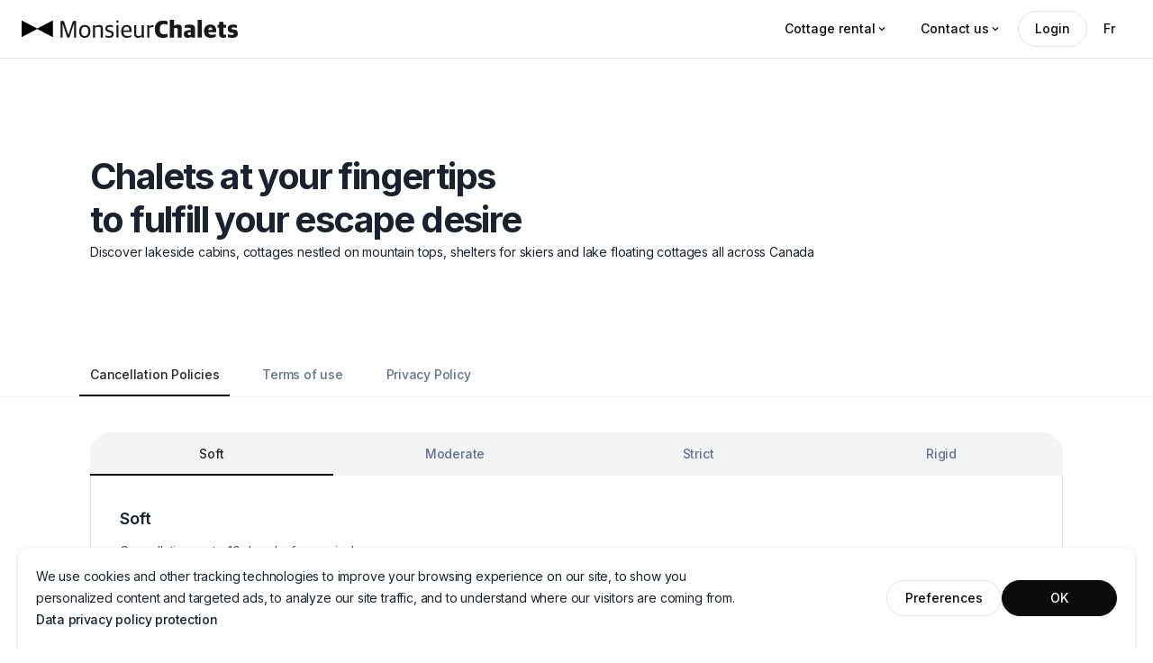

--- FILE ---
content_type: text/html; charset=utf-8
request_url: https://www.monsieurchalets.com/en/cancellation-policies
body_size: 28942
content:
<!DOCTYPE html><html lang="en"><head><meta name="viewport" content="width=device-width,minimum-scale=1, initial-scale=1, maximum-scale=1, user-scalable=no"/><link rel="canonical" href="https://www.monsieurchalets.com/en/cancellation-policies"/><meta name="referrer" content="no-referrer"/><meta name="theme-color" content="#000000"/><meta charSet="utf-8"/><meta name="type" content="website"/><link href="/favicon.png" rel="shortcut icon"/><link rel="manifest" href="/site.webmanifest"/><link rel="mask-icon" href="/safari-pinned-tab.svg" color="#5bbad5"/><meta name="msapplication-TileColor" content="#da532c"/><meta http-equiv="Expires" content="3"/><link rel="preconnect" href="https://api.monsieurchalets.com"/><link rel="preconnect" href="https://d1u8deot2vr3j.cloudfront.net"/><link rel="preconnect" href="https://fonts.googleapis.com"/><link rel="preconnect" href="https://fonts.gstatic.com" crossorigin=""/><link rel="stylesheet" data-href="https://fonts.googleapis.com/css2?family=Inter:wght@300;400;500;600;700;800&amp;family=Outfit:wght@400;500;700&amp;family=Libre+Caslon+Text:ital,wght@0,400;0,700;1,400&amp;display=swap" data-optimized-fonts="true"/><link rel="preload" href="/images/logos/logo-mc-small.svg?ver=1.0.1" as="image"/><link rel="preload" href="/images/logos/logo-mc.svg?ver=1.0.1" as="image"/><link rel="preload" href="/images/logos/logo-mc-small-white.svg?ver=1.0.1" as="image"/><link rel="preload" href="/images/logos/logo-mc-white.svg?ver=1.0.1" as="image"/><title>Terms of Use | MonsieurChalets.com</title><meta name="title" content="Terms of Use | MonsieurChalets.com"/><meta property="og:title" content="Terms of Use | MonsieurChalets.com"/><meta name="twitter:title" content="Terms of Use | MonsieurChalets.com"/><meta name="description" content="Chalets at your fingertips to fulfill your escape desire"/><meta property="og:description" content="Chalets at your fingertips to fulfill your escape desire"/><meta name="twitter:description" content="Chalets at your fingertips to fulfill your escape desire"/><meta name="keywords" content="Cancellation Policies"/><meta name="image" content="https://www.monsieurchalets.com/images/home-hero.jpg"/><meta property="og:image" content="https://www.monsieurchalets.com/images/home-hero.jpg"/><meta name="twitter:image" content="https://www.monsieurchalets.com/images/home-hero.jpg"/><meta name="url" content="https://www.monsieurchalets.com/en/cancellation-policies"/><meta property="og:url" content="https://www.monsieurchalets.com/en/cancellation-policies"/><meta property="fb:app_id" content="273694991834920"/><meta property="og:type" content="website"/><meta property="og:site_name" content="monsieurchalets.com"/><meta name="twitter:card" content="summary"/><meta name="twitter:site" content="https://www.monsieurchalets.com/en/cancellation-policies"/><link rel="alternate" hrefLang="fr" href="https://www.monsieurchalets.com/politiques-dannulation"/><link rel="alternate" hrefLang="x-default" href="https://www.monsieurchalets.com/politiques-dannulation"/><link rel="alternate" hrefLang="en" href="https://www.monsieurchalets.com/en/cancellation-policies"/><meta name="next-head-count" content="41"/><link rel="stylesheet" href="/assets/reset-base.css?ver=1.0.0"/><link rel="stylesheet" href="/assets/typography.css?ver=1.0.0"/><meta id="jss-mui4-insertion-point"/><link rel="preload" href="/_next/static/css/591257d17648fd50.css" as="style"/><link rel="stylesheet" href="/_next/static/css/591257d17648fd50.css" data-n-g=""/><noscript data-n-css=""></noscript><script defer="" nomodule="" src="/_next/static/chunks/polyfills-c67a75d1b6f99dc8.js"></script><script data-partytown-config="">
            partytown = {
              lib: "/_next/static/~partytown/"
            };
          </script><script data-partytown="">!(function(w,p,f,c){c=w[p]=w[p]||{};c[f]=(c[f]||[])})(window,'partytown','forward');/* Partytown 0.7.6 - MIT builder.io */
!function(t,e,n,i,r,o,a,d,s,c,p,l){function u(){l||(l=1,"/"==(a=(o.lib||"/~partytown/")+(o.debug?"debug/":""))[0]&&(s=e.querySelectorAll('script[type="text/partytown"]'),i!=t?i.dispatchEvent(new CustomEvent("pt1",{detail:t})):(d=setTimeout(f,1e4),e.addEventListener("pt0",w),r?h(1):n.serviceWorker?n.serviceWorker.register(a+(o.swPath||"partytown-sw.js"),{scope:a}).then((function(t){t.active?h():t.installing&&t.installing.addEventListener("statechange",(function(t){"activated"==t.target.state&&h()}))}),console.error):f())))}function h(t){c=e.createElement(t?"script":"iframe"),t||(c.setAttribute("style","display:block;width:0;height:0;border:0;visibility:hidden"),c.setAttribute("aria-hidden",!0)),c.src=a+"partytown-"+(t?"atomics.js?v=0.7.6":"sandbox-sw.html?"+Date.now()),e.body.appendChild(c)}function f(n,r){for(w(),i==t&&(o.forward||[]).map((function(e){delete t[e.split(".")[0]]})),n=0;n<s.length;n++)(r=e.createElement("script")).innerHTML=s[n].innerHTML,e.head.appendChild(r);c&&c.parentNode.removeChild(c)}function w(){clearTimeout(d)}o=t.partytown||{},i==t&&(o.forward||[]).map((function(e){p=t,e.split(".").map((function(e,n,i){p=p[i[n]]=n+1<i.length?"push"==i[n+1]?[]:p[i[n]]||{}:function(){(t._ptf=t._ptf||[]).push(i,arguments)}}))})),"complete"==e.readyState?u():(t.addEventListener("DOMContentLoaded",u),t.addEventListener("load",u))}(window,document,navigator,top,window.crossOriginIsolated);</script><script src="/_next/static/chunks/webpack-e482237fc2a0fa4c.js" defer=""></script><script src="/_next/static/chunks/framework-560765ab0625ba27.js" defer=""></script><script src="/_next/static/chunks/main-c93cb633826a7646.js" defer=""></script><script src="/_next/static/chunks/pages/_app-2993f34c4110b177.js" defer=""></script><script src="/_next/static/chunks/5c0b189e-151211715d44148d.js" defer=""></script><script src="/_next/static/chunks/6809-a22e605fbb2f3332.js" defer=""></script><script src="/_next/static/chunks/7913-ac9604189a182646.js" defer=""></script><script src="/_next/static/chunks/1784-5fea9cc962945452.js" defer=""></script><script src="/_next/static/chunks/6178-a0e9e57d350a63ea.js" defer=""></script><script src="/_next/static/chunks/5273-857a9723b704c1b1.js" defer=""></script><script src="/_next/static/chunks/6078-b822841ac4c72696.js" defer=""></script><script src="/_next/static/chunks/pages/cancellation-policies-b619e2bdc4416884.js" defer=""></script><script src="/_next/static/DCe-5KhDL_-D31t1_pjc0/_buildManifest.js" defer=""></script><script src="/_next/static/DCe-5KhDL_-D31t1_pjc0/_ssgManifest.js" defer=""></script><style id="jss-server-side">.MuiButtonBase-root {
  color: inherit;
  border: 0;
  cursor: pointer;
  margin: 0;
  display: inline-flex;
  outline: 0;
  padding: 0;
  position: relative;
  align-items: center;
  user-select: none;
  border-radius: 0;
  vertical-align: middle;
  -moz-appearance: none;
  justify-content: center;
  text-decoration: none;
  background-color: transparent;
  -webkit-appearance: none;
  -webkit-tap-highlight-color: transparent;
}
.MuiButtonBase-root::-moz-focus-inner {
  border-style: none;
}
.MuiButtonBase-root.Mui-disabled {
  cursor: default;
  pointer-events: none;
}
@media print {
  .MuiButtonBase-root {
    color-adjust: exact;
  }
}
  .MuiSvgIcon-root {
    fill: currentColor;
    width: 1em;
    height: 1em;
    display: inline-block;
    font-size: 1.5rem;
    transition: fill 200ms cubic-bezier(0.4, 0, 0.2, 1) 0ms;
    flex-shrink: 0;
    user-select: none;
  }
  .MuiSvgIcon-colorPrimary {
    color: #0A0A0A;
  }
  .MuiSvgIcon-colorSecondary {
    color: #2287AA;
  }
  .MuiSvgIcon-colorAction {
    color: #627293;
  }
  .MuiSvgIcon-colorError {
    color: #F12237;
  }
  .MuiSvgIcon-colorDisabled {
    color: rgba(0, 0, 0, 0.26);
  }
  .MuiSvgIcon-fontSizeInherit {
    font-size: inherit;
  }
  .MuiSvgIcon-fontSizeSmall {
    font-size: 1.25rem;
  }
  .MuiSvgIcon-fontSizeLarge {
    font-size: 2.1875rem;
  }
  .MuiTab-root {
    padding: 6px 12px;
    overflow: hidden;
    position: relative;
    font-size: 14px;
    max-width: 264px;
    min-width: 72px;
    box-sizing: border-box;
    min-height: 48px;
    text-align: center;
    flex-shrink: 0;
    font-family: Inter, Arial, sans-serif;
    font-weight: 500;
    line-height: 24px;
    white-space: normal;
    letter-spacing: -0.016em;
    text-transform: none;
  }
@media (min-width:552px) {
  .MuiTab-root {
    min-width: 160px;
  }
}
  .MuiTab-labelIcon {
    min-height: 72px;
    padding-top: 9px;
  }
  .MuiTab-labelIcon .MuiTab-wrapper > *:first-child {
    margin-bottom: 6px;
  }
  .MuiTab-textColorInherit {
    color: inherit;
    opacity: 0.7;
  }
  .MuiTab-textColorInherit.Mui-selected {
    opacity: 1;
  }
  .MuiTab-textColorInherit.Mui-disabled {
    opacity: 0.5;
  }
  .MuiTab-textColorPrimary {
    color: #627293;
  }
  .MuiTab-textColorPrimary.Mui-selected {
    color: #0A0A0A;
  }
  .MuiTab-textColorPrimary.Mui-disabled {
    color: #9AA7C1;
  }
  .MuiTab-textColorSecondary {
    color: #627293;
  }
  .MuiTab-textColorSecondary.Mui-selected {
    color: #2287AA;
  }
  .MuiTab-textColorSecondary.Mui-disabled {
    color: #9AA7C1;
  }
  .MuiTab-fullWidth {
    flex-grow: 1;
    max-width: none;
    flex-basis: 0;
    flex-shrink: 1;
  }
  .MuiTab-wrapped {
    font-size: 0.75rem;
    line-height: 1.5;
  }
  .MuiTab-wrapper {
    width: 100%;
    display: inline-flex;
    align-items: center;
    flex-direction: column;
    justify-content: center;
  }
  .jss10 {
    width: 100%;
    bottom: 0;
    height: 2px;
    position: absolute;
    transition: all 300ms cubic-bezier(0.4, 0, 0.2, 1) 0ms;
  }
  .jss11 {
    background-color: #0A0A0A;
  }
  .jss12 {
    background-color: #2287AA;
  }
  .jss13 {
    right: 0;
    width: 2px;
    height: 100%;
  }
  .MuiTabs-root {
    display: flex;
    overflow: hidden;
    min-height: 48px;
    -webkit-overflow-scrolling: touch;
  }
  .MuiTabs-vertical {
    flex-direction: column;
  }
  .MuiTabs-flexContainer {
    display: flex;
  }
  .MuiTabs-flexContainerVertical {
    flex-direction: column;
  }
  .MuiTabs-centered {
    justify-content: center;
  }
  .MuiTabs-scroller {
    flex: 1 1 auto;
    display: inline-block;
    position: relative;
    white-space: nowrap;
  }
  .MuiTabs-fixed {
    width: 100%;
    overflow-x: hidden;
  }
  .MuiTabs-scrollable {
    overflow-x: scroll;
    scrollbar-width: none;
  }
  .MuiTabs-scrollable::-webkit-scrollbar {
    display: none;
  }
@media (max-width:551.95px) {
  .MuiTabs-scrollButtonsDesktop {
    display: none;
  }
}
  .jss7 .MuiTabs-scroller .MuiTabs-flexContainer .MuiTab-root {
    margin: 0px 12px;
    min-width: unset;
  }
  .jss8 {
    background: transparent !important;
    overflow-y: auto;
  }
  .jss9 {
    width: 100%;
    height: 100%;
    box-shadow: none;
    background-color: #FFFFFF !important;
  }
  .jss9 .MuiTab-textColorPrimary.Mui-selected {
    color: #27272A;
  }
@media (max-width:424.95px) {
  .jss9 .MuiButtonBase-root {
    width: 50%;
  }
}
  .jss2 {
    margin: 0px auto 64px;
    padding: 0px 24px;
    max-width: 1128px;
  }
@media (max-width:1127.95px) {
  .jss2 {
    text-align: center;
    margin-bottom: 48px;
  }
}
  .jss3 {
    margin: 0;
    background: #F4F4F5;
    border-top-left-radius: 24px;
    border-top-right-radius: 24px;
  }
@media (max-width:1127.95px) {
  .jss3 {
    border: 0;
    border-radius: 0;
  }
}
  .jss4 {
    height: 100%;
    display: flex;
    flex-direction: column;
    justify-content: space-between;
  }
  .jss4 .heading {
    margin: 0px auto 16px auto;
  }
  .jss5 {
    width: fit-content;
    border: 1px solid #E4E4E7;
    display: flex;
    padding: 16px 24px;
    margin-top: 16px;
    align-items: center;
    border-radius: 48px;
    justify-content: center;
  }
@media (max-width:1127.95px) {
  .jss5 {
    border: 0;
    padding: 24px 0px;
    align-items: center;
    border-radius: 0;
    justify-content: center;
  }
}
  .jss5 .icon {
    width: 15px;
    height: 15px;
    margin-right: 16px;
  }
  .jss6 > .heading {
    margin-bottom: 32px;
  }
  .jss6 .cancelTabsTopBar {
    margin: 40px 0px;
    padding: 0px 24px;
    max-width: 1128px;
  }
  .jss6 .tabsContentContainer {
    width: 100%;
    border: 1px solid #E4E4E7;
    height: auto;
    padding: 32px;
    border-top: 0px;
    border-radius: 0px 0px 20px 20px;
  }
@media (max-width:1127.95px) {
  .jss6 .tabsContentContainer {
    border: 0;
    padding: 24px;
    border-radius: 0;
  }
}
@media (max-width:1127.95px) {
  .jss6 .cancelTabsTopBar {
    padding: 0;
  }
}
  .jss1 {
    width: 263px;
    padding: 20px;
  }</style><link rel="stylesheet" href="https://fonts.googleapis.com/css2?family=Inter:wght@300;400;500;600;700;800&family=Outfit:wght@400;500;700&family=Libre+Caslon+Text:ital,wght@0,400;0,700;1,400&display=swap"/></head><body><div id="__next" data-reactroot=""><div><header class=" fixed top-0 left-0 right-0 z-header bg-white border-b border-gray-200"><div class="relative"><div class="flex flex-roww justify-between items-center w-full h-[64px] px-4 md:px-6"><div class="flex flex-row justify-start items-center"><a href="/en" class="block" aria-label="Logo MonsieurChalets"><img loading="eager" src="/images/logos/logo-mc.svg?ver=1.0.1" alt="MonsieurChalets" width="240" height="22" class="w-[204px] h-[17px] md:w-[240px] md:h-[22px] block cursor-pointer rounded-none "/><img loading="eager" src="/images/logos/logo-mc-small.svg?ver=1.0.1" alt="MonsieurChalets" width="39" height="21" class="block cursor-pointer rounded-none hidden"/></a></div><div class="hidden md:flex flex-row justify-start items-center gap-2"><div><button class="c-app-rounded-btn | inline-flex flex-row justify-center items-center gap-2 rounded-full font-medium appearance-none cursor-pointer transition duration-200 ease-in-out px-[18px] py-[7px] text-[14px] leading-[24px] text-primary-main hover:text-primary-dark" type="button">Cottage rental<svg class="MuiSvgIcon-root MuiSvgIcon-fontSizeInherit" focusable="false" viewBox="0 0 24 24" aria-hidden="true" style="font-size:14px"><path d="M7.41 8.59L12 13.17l4.59-4.58L18 10l-6 6-6-6 1.41-1.41z"></path></svg></button><div class="w-full m-0 max-h-full" style="display:none"><div class="grid grid-cols-1 sm:grid-cols-2 lg:grid-cols-3 gap-6"><ul><p class="g-typo-action flex flex-row justify-start items-center gap-2 h-8"><svg xmlns="http://www.w3.org/2000/svg" width="16" height="16" fill="none" class="min-w-4 w-4 h-4 text-primary-main"><path stroke="currentColor" stroke-linecap="round" stroke-linejoin="round" stroke-width="1.5" d="M10.667 8.916c2.354.463 4 1.52 4 2.75 0 1.657-2.985 3-6.667 3s-6.667-1.343-6.667-3c0-1.23 1.646-2.287 4-2.75M8 11.333V2l3.545 2.182c.259.159.388.238.43.339a.333.333 0 0 1-.008.27c-.048.098-.181.17-.449.314L8 7"></path></svg>Regions</p><ul class="grid grid-cols-1 gap-1 mt-4"><li class="list-none"><a class="g-typo-body hover:underline" href="/en/cottage-rental/bas-saint-laurent">Bas-Saint-Laurent</a></li><li class="list-none"><a class="g-typo-body hover:underline" href="/en/cottage-rental/capitale-nationale">Capitale-Nationale</a></li><li class="list-none"><a class="g-typo-body hover:underline" href="/en/cottage-rental/centre-du-quebec">Centre-du-Québec</a></li><li class="list-none"><a class="g-typo-body hover:underline" href="/en/cottage-rental/charlevoix">Charlevoix</a></li><li class="list-none"><a class="g-typo-body hover:underline" href="/en/cottage-rental/chaudiere-appalaches">Chaudière-Appalaches</a></li><li class="list-none"><a class="g-typo-body hover:underline" href="/en/cottage-rental/estrie">Estrie/Cantons-de-l&#x27;est</a></li><li class="list-none"><a class="g-typo-body hover:underline" href="/en/cottage-rental/gaspesie">Gaspésie–Îles-de-la-Madeleine</a></li><li class="list-none"><a class="g-typo-body hover:underline" href="/en/cottage-rental/lanaudiere">Lanaudière</a></li><li class="list-none"><a class="g-typo-body hover:underline" href="/en/cottage-rental/laurentides">Laurentides</a></li><li class="list-none"><a class="g-typo-body hover:underline" href="/en/cottage-rental/mauricie">Mauricie</a></li><li class="list-none"><a class="g-typo-body hover:underline" href="/en/cottage-rental/monteregie">Montérégie</a></li><li class="list-none"><a class="g-typo-body hover:underline" href="/en/cottage-rental/outaouais">Outaouais</a></li><li class="list-none"><a class="g-typo-body hover:underline" href="/en/cottage-rental/saguenay">Saguenay-Lac-Saint-Jean</a></li></ul></ul><ul><p class="g-typo-action flex flex-row justify-start items-center gap-2 h-8"><svg xmlns="http://www.w3.org/2000/svg" width="16" height="16" fill="none" class="min-w-4 w-4 h-4 text-primary-main"><path stroke="currentColor" stroke-linecap="round" stroke-linejoin="round" stroke-width="1.5" d="M10.364 6.617c.249-.443.457-.843.585-1.147.623-1.477.007-3.176-1.498-3.87-1.504-.692-3.015.026-3.678 1.414-1.269-.87-2.96-.742-3.893.615-.933 1.358-.64 3.132.638 4.1.58.44 1.726 1.087 2.806 1.663m5.54-1.559c-.28-1.512-1.567-2.618-3.187-2.317-1.62.3-2.667 1.762-2.448 3.35.176 1.276 1.147 4.27 1.522 5.397.051.153.077.23.127.284.045.047.103.08.166.095.072.018.15.001.31-.031 1.164-.24 4.242-.895 5.434-1.38 1.485-.605 2.251-2.242 1.677-3.796-.573-1.554-2.15-2.114-3.6-1.602Z"></path></svg>Experiences</p><ul class="grid grid-cols-1 gap-1 mt-4"><li class="list-none"><a class="g-typo-body hover:underline" href="/en/tiny-cottages-for-rent">Tiny cottages for rent</a></li><li class="list-none"><a class="g-typo-body hover:underline" href="/en/cottages-to-rent-waterfront">Cottages to rent Waterfront</a></li><li class="list-none"><a class="g-typo-body hover:underline" href="/en/cottages-to-rent-with-spa">Cottages to rent with spa</a></li><li class="list-none"><a class="g-typo-body hover:underline" href="/en/cottages-to-rent-dog-allowed">Cottages to rent dog allowed</a></li><li class="list-none"><a class="g-typo-body hover:underline" href="/en/cottages-for-rent-with-swimming-pool">Cottages to rent with swimming pool</a></li><li class="list-none"><a class="g-typo-body hover:underline" href="/en/ski-cabins-for-rent">Ski cabins for rent</a></li><li class="list-none"><a class="g-typo-body hover:underline" href="/en/luxury-cottage-rentals">Luxury cottages</a></li><li class="list-none"><a class="g-typo-body hover:underline" href="/en/log-cabins-for-rent">Log cabins for rent</a></li><li class="list-none"><a class="g-typo-body hover:underline" href="/en/rustic-cottages-for-rent">Rustic cottages to rent</a></li><li class="list-none"><a class="g-typo-body hover:underline" href="/en/huge-chalet-for-rent-for-wedding">Huge cottage for rent for wedding</a></li><li class="list-none"><a class="g-typo-body hover:underline" href="/en/cottages-for-rent-for-snowmobiles">Cottages with snowmobile trails</a></li><li class="list-none"><a class="g-typo-body hover:underline" href="/en/long-term-cottages-for-rent">Long term cottages for rent</a></li></ul></ul><ul><div class="h-8"></div><ul class="grid grid-cols-1 gap-1 mt-4"><li class="list-none"><a class="g-typo-body hover:underline text-secondary-dark font-semibold" href="/en/cottage-rental">Cottage rental</a></li><li class="list-none"><a class="g-typo-body hover:underline" href="/en/corporate-cottages-for-rent">Corporate cottages for rent</a></li><li class="list-none"><a class="g-typo-body hover:underline" href="/en/cottage-rental/charlevoix/charlevoix-massif">The Charlevoix Massif</a></li><li class="list-none"><a class="g-typo-body hover:underline" href="/en/work-from-home-cottages-for-rent">Work from the Chalet</a></li><li class="list-none"><a class="g-typo-body hover:underline" href="/en/chalets-to-rent-with-spa-and-sauna">Chalets with spa and sauna</a></li><li class="list-none"><a class="g-typo-body hover:underline" href="/en/search">Start a search</a></li><li class="list-none"><a class="g-typo-body hover:underline" href="/en/cottage-rental/experiences">All our experiences →</a></li></ul></ul></div></div></div><div class="hidden"><button class="c-app-rounded-btn | inline-flex flex-row justify-center items-center gap-2 rounded-full font-medium appearance-none cursor-pointer transition duration-200 ease-in-out px-[18px] py-[7px] text-[14px] leading-[24px] text-primary-main hover:text-primary-dark" type="button">Become a host</button></div><div class="hidden md:block"><button class="c-app-rounded-btn | inline-flex flex-row justify-center items-center gap-2 rounded-full font-medium appearance-none cursor-pointer transition duration-200 ease-in-out px-[18px] py-[7px] text-[14px] leading-[24px] text-primary-main hover:text-primary-dark" type="button">Contact us<svg class="MuiSvgIcon-root MuiSvgIcon-fontSizeInherit" focusable="false" viewBox="0 0 24 24" aria-hidden="true" style="font-size:14px"><path d="M7.41 8.59L12 13.17l4.59-4.58L18 10l-6 6-6-6 1.41-1.41z"></path></svg></button></div><div class="hidden md:block"><button class="c-app-rounded-btn | inline-flex flex-row justify-center items-center gap-2 rounded-full font-medium appearance-none cursor-pointer transition duration-200 ease-in-out px-[18px] py-[7px] text-[14px] leading-[24px] text-primary-main hover:text-primary-dark" type="button">Fr</button></div></div><div class="flex md:hidden flex-row justify-end items-center gap-2"><button class="c-app-rounded-btn | inline-flex flex-row justify-center items-center gap-2 rounded-full font-medium appearance-none cursor-pointer transition duration-200 ease-in-out w-8 min-w-8 h-8 text-primary-main hover:text-primary-dark" type="button"><div class="relative  "><img loading="lazy" draggable="false" alt="app icon" src="/images/icons/menu-line-dark.svg" style="filter:grayscale(1) contrast(1) brightness(0.2)"/></div></button></div></div></div></header><div class="block w-full" style="height:0"></div><div class="mt-[107px]"><div class="jss2"><p class="g-typo-displayXLarge heading">Chalets at your fingertips<br/>to fulfill your escape desire</p><p class="g-typo-body">Discover lakeside cabins, cottages nestled on mountain tops, shelters for skiers and lake floating cottages all across Canada</p></div><div style="box-shadow:0px 1px 0px #EAEEF5"><div class="max-w-screen-lg mt-[100px] mx-auto mb-0"><div class="jss9"><div class="MuiTabs-root jss7"><div style="width:99px;height:99px;position:absolute;top:-9999px;overflow:scroll" class="MuiTabs-scrollable"></div><div class="MuiTabs-scroller MuiTabs-scrollable" style="overflow:hidden"><div class="MuiTabs-flexContainer" role="tablist"><button class="MuiButtonBase-root MuiTab-root MuiTab-textColorPrimary Mui-selected" tabindex="0" type="button" role="tab" aria-selected="true"><span class="MuiTab-wrapper">Cancellation Policies</span><span class="jss10 jss11 MuiTabs-indicator"></span></button><button class="MuiButtonBase-root MuiTab-root MuiTab-textColorPrimary" tabindex="-1" type="button" role="tab" aria-selected="false"><span class="MuiTab-wrapper">Terms of use</span></button><button class="MuiButtonBase-root MuiTab-root MuiTab-textColorPrimary" tabindex="-1" type="button" role="tab" aria-selected="false"><span class="MuiTab-wrapper">Privacy Policy</span></button></div></div></div></div></div></div><div role="tabpanel" class="jss8"><div class="max-w-screen-lg mt-10 mx-auto mb-0"><div class="jss6"><div><div class="cancelTabsTopBar"><div class="jss9"><div class="MuiTabs-root jss3"><div class="MuiTabs-scroller MuiTabs-fixed" style="overflow:hidden"><div class="MuiTabs-flexContainer" role="tablist"><button class="MuiButtonBase-root MuiTab-root MuiTab-textColorPrimary Mui-selected MuiTab-fullWidth" tabindex="0" type="button" role="tab" aria-selected="true"><span class="MuiTab-wrapper">Soft</span><span class="jss10 jss11 MuiTabs-indicator"></span></button><button class="MuiButtonBase-root MuiTab-root MuiTab-textColorPrimary MuiTab-fullWidth" tabindex="-1" type="button" role="tab" aria-selected="false"><span class="MuiTab-wrapper">Moderate</span></button><button class="MuiButtonBase-root MuiTab-root MuiTab-textColorPrimary MuiTab-fullWidth" tabindex="-1" type="button" role="tab" aria-selected="false"><span class="MuiTab-wrapper">Strict</span></button><button class="MuiButtonBase-root MuiTab-root MuiTab-textColorPrimary MuiTab-fullWidth" tabindex="-1" type="button" role="tab" aria-selected="false"><span class="MuiTab-wrapper">Rigid</span></button></div></div></div></div><div class="tabsContentContainer"><div class="jss4"><div><p class="g-typo-displaySmall mb-2">Soft</p><div class="space-y-2"><p class="g-typo-body" style="color:#52525B">Cancellation up to 10 days before arrival: <br />Full refund.</p><p class="g-typo-body" style="color:#52525B">Less than 10 days before arrival: <br />30% of the total amount is lost.</p><p class="g-typo-body" style="color:#52525B">Less than 2 days before arrival: <br />No refund (except security deposit).</p></div></div><div class="jss5"><img loading="lazy" draggable="false" alt="app icon" src="/images/icons/infoIconOrange.svg" style="filter:grayscale(1) contrast(1) brightness(0.2)" class="icon"/><p class="g-typo-body">Any refund will be at the discretion of the host if you cancel after check-in.</p></div></div></div></div></div></div></div></div><div role="tabpanel" class="jss8"></div><div role="tabpanel" class="jss8"></div></div><footer class="bg-[#F5F5F5]"><div class="w-full mx-auto max-w-screen-xl px-4 md:px-6"><div class="w-full "><div class="grid grid-cols-1 md:grid-cols-4 gap-2 pt-12 md:pt-24"><div class="flex flex-col justify-start items-start gap-6"><a href="/en" class="block" aria-label="Logo MonsieurChalets"><img loading="eager" src="/images/logos/logo-mc.svg?ver=1.0.1" alt="MonsieurChalets" width="240" height="22" class="w-[204px] h-[17px] md:w-[240px] md:h-[22px] block cursor-pointer rounded-none hidden"/><img loading="eager" src="/images/logos/logo-mc-small.svg?ver=1.0.1" alt="MonsieurChalets" width="39" height="21" class="block cursor-pointer rounded-none "/></a><div class="flex flex-row justify-start items-center gap-4"><a href="https://www.facebook.com/monsieurchalets" target="_blank" rel="noreferrer" class="-ml-1"><svg xmlns="http://www.w3.org/2000/svg" fill="currentColor" viewBox="0 0 24 24" class="w-6 min-w-6 h-6 text-primary-main opacity-60"><path d="M18 2h-3a5 5 0 0 0-5 5v3H7v4h3v8h4v-8h3l1-4h-4V7a1 1 0 0 1 1-1h3z"></path></svg></a><a href="https://www.pinterest.ca/monsieurchalets/" target="_blank" rel="noreferrer"><svg xmlns="http://www.w3.org/2000/svg" fill="none" viewBox="0 0 24 24" class="w-6 min-w-6 h-6 text-primary-main opacity-60"><path fill="currentColor" d="M13.37 2.094A10.003 10.003 0 0 0 8.002 21.17a7.757 7.757 0 0 1 .163-2.293c.185-.84 1.296-5.463 1.296-5.463a3.739 3.739 0 0 1-.324-1.577c0-1.485.857-2.593 1.923-2.593a1.334 1.334 0 0 1 1.342 1.508c0 .9-.578 2.262-.88 3.54a1.544 1.544 0 0 0 1.575 1.923c1.898 0 3.17-2.431 3.17-5.301 0-2.2-1.457-3.848-4.143-3.848a4.746 4.746 0 0 0-4.93 4.794 2.96 2.96 0 0 0 .648 1.97.48.48 0 0 1 .162.554c-.046.184-.162.623-.208.784a.354.354 0 0 1-.51.254c-1.384-.554-2.036-2.077-2.036-3.816 0-2.847 2.384-6.255 7.154-6.255 3.796 0 6.32 2.777 6.32 5.747 0 3.909-2.177 6.848-5.394 6.848a2.86 2.86 0 0 1-2.454-1.246s-.578 2.316-.692 2.754a8.026 8.026 0 0 1-1.019 2.13c.923.28 1.882.42 2.846.417a9.987 9.987 0 0 0 9.996-10.003 10.002 10.002 0 0 0-8.635-9.903l-.002-.001Z"></path></svg></a><a href="https://www.instagram.com/monsieurchalets/" target="_blank" rel="noreferrer"><svg xmlns="http://www.w3.org/2000/svg" fill="none" viewBox="0 0 24 24" class="w-6 min-w-6 h-6 text-primary-main opacity-60"><path fill="currentColor" d="M12 2c2.717 0 3.056.01 4.122.06 1.065.05 1.79.217 2.428.465.66.254 1.216.598 1.772 1.153.509.5.902 1.105 1.153 1.772.247.637.415 1.363.465 2.428.047 1.066.06 1.405.06 4.122 0 2.717-.01 3.056-.06 4.122-.05 1.065-.218 1.79-.465 2.428a4.883 4.883 0 0 1-1.153 1.772c-.5.508-1.105.902-1.772 1.153-.637.247-1.363.415-2.428.465-1.066.047-1.405.06-4.122.06-2.717 0-3.056-.01-4.122-.06-1.065-.05-1.79-.218-2.428-.465a4.89 4.89 0 0 1-1.772-1.153 4.904 4.904 0 0 1-1.153-1.772c-.248-.637-.415-1.363-.465-2.428C2.013 15.056 2 14.717 2 12c0-2.717.01-3.056.06-4.122.05-1.066.217-1.79.465-2.428a4.88 4.88 0 0 1 1.153-1.772A4.897 4.897 0 0 1 5.45 2.525c.638-.248 1.362-.415 2.428-.465C8.944 2.013 9.283 2 12 2Zm0 5a5 5 0 1 0 0 10 5 5 0 0 0 0-10Zm6.5-.25a1.25 1.25 0 1 0-2.5 0 1.25 1.25 0 0 0 2.5 0ZM12 9a3 3 0 1 1 0 6 3 3 0 0 1 0-6Z"></path></svg></a></div><div class="flex flex-row justify-start items-center gap-2 opacity-60"><img loading="lazy" draggable="false" alt="app icon" src="/images/icons/fleur-de-lys.svg" style="filter:saturate(0) brightness(0) contrast(3)" class="w-3.5 h-auto min-w-3.5 object-contain object-center block"/><p class="g-typo-body text-primary-main">100% Quebec Company</p></div><button class="c-app-rounded-btn | inline-flex flex-row justify-center items-center gap-2 rounded-full font-medium appearance-none cursor-pointer transition duration-200 ease-in-out px-3 py-1.5 text-[13px] leading-[20px] border border-gray-200 bg-white text-primary-main" type="button">Français<svg class="MuiSvgIcon-root MuiSvgIcon-fontSizeInherit" focusable="false" viewBox="0 0 24 24" aria-hidden="true" style="font-size:14px"><path d="M7.41 8.59L12 13.17l4.59-4.58L18 10l-6 6-6-6 1.41-1.41z"></path></svg></button></div><div class="flex w-full min-h-px h-px  block md:hidden my-3 bg-divider"></div><div class="flex flex-col justify-start items-start gap-2"><div><button class="c-app-rounded-btn | inline-flex flex-row justify-center items-center gap-2 rounded-full font-medium appearance-none cursor-pointer transition duration-200 ease-in-out text-primary-main !font-normal flex flex-row justify-start items-center gap-1 px-[18px] py-[7px] text-[14px] leading-[24px] text-primary-main hover:text-primary-dark !p-0" type="button">Group cabins for rent<svg class="MuiSvgIcon-root MuiSvgIcon-fontSizeInherit" focusable="false" viewBox="0 0 24 24" aria-hidden="true" style="font-size:14px"><path d="M7.41 15.41L12 10.83l4.59 4.58L18 14l-6-6-6 6z"></path></svg></button></div><a href="/en/blog" class="styles_appTypographyLink__6Iucc text-primary-main !font-normal ">Blog</a><a href="/en/gift-card" class="styles_appTypographyLink__6Iucc text-primary-main !font-normal ">Gift certificate</a><a href="/en/terms-of-use" class="styles_appTypographyLink__6Iucc text-primary-main !font-normal ">Policies &amp; Terms</a></div><div class="flex w-full min-h-px h-px  block md:hidden my-3 bg-divider"></div><div class="flex flex-col justify-start items-start gap-2"><a href="/en/about-us" class="styles_appTypographyLink__6Iucc text-primary-main !font-normal ">About us</a><a href="/en/contact-us" class="styles_appTypographyLink__6Iucc text-primary-main !font-normal ">Contact us</a><a href="https://help.monsieurchalets.com" class="styles_appTypographyLink__6Iucc text-primary-main !font-normal ">Help</a></div><div class="flex w-full min-h-px h-px  block md:hidden my-3 bg-divider"></div><div class="flex flex-col justify-start items-start gap-2"><a href="https://academie.monsieurchalets.com/" class="styles_appTypographyLink__6Iucc text-primary-main !font-normal">Training academy</a><a href="/formulaires/section-proprietaire" class="styles_appTypographyLink__6Iucc text-primary-main !font-normal">Owner section</a><a href="/en/cottages-for-sale" class="styles_appTypographyLink__6Iucc text-primary-main !font-normal">Cottages for sale</a></div></div><div class="flex w-full min-h-px h-px  my-6 bg-divider"></div><div class="flex flex-row justify-start items-center gap-2 pb-6"><p class="g-typo-body text-primary-main">© 2015 - <!-- -->2026<!-- --> - MonsieurChalets.com.<span class="hidden md:inline-block"> - </span><br class="inline-block md:hidden"/><span class="inline-block mt-3 md:mt-0">All rights reserved</span></p></div></div></div></footer></div><link rel="dns-prefetch" href="https://y.clarity.ms"/><link rel="dns-prefetch" href="https://www.googletagmanager.com"/><noscript><iframe title="google tag manager" src="https://www.googletagmanager.com/ns.html?id=GTM-PJVJ7HC" height="0" width="0" class="g-fake-hide" style="display:none;visibility:hidden"></iframe></noscript></div><script id="__NEXT_DATA__" type="application/json">{"props":{"pageProps":{"_nextI18Next":{"initialI18nStore":{"en":{"common":{"become_a_host":"Become a host","blog":"Blog","career":"Career","platform":"PLATFORM","rent_a_cottage":"Rent a cottage","frequently_asked_questions":"Frequently Asked Questions","cancellation_policies":"Cancellation policies","all_rights_reserved":"All rights reserved","quebec_company":"100% Quebec Company","sitemap":"Sitemap","description":"Far far away, behind the word mountains, far from the countries.","results":"Results","any":"Any","Hi":"Hi","title":"MonsieurChalets","meta_title":"#1 in high-end chalets for rent in Quebec!","meta_description":"MonsieurChalets. Book one of the world's best chalets. Discover and book chalets everywhere around you. Check-In Check-Out.","become_host":"Become a host","location":"Location","dates":"Dates","guests":"Guests","guest":"Guest","amenities":"Amenities","completed":"Completed","search":"Search","property_visit_3d":"Property tour 3D","see_property_visit_3d":"See the tour","property_visit_3d_details":"Visualize your trip with a custom 3D tour","minimum":"Minimum","maximum":"Maximum","refine_search":"Refine my search","location_description":"Add a city or a region","dates_description":"Add Dates","guests_description":"Add Guests","amenities_description":"Add amenities","Phone Number":"Phone Number","nearby_to":"Nearby to","popular_regions":"Popular regions","month":"Month","day":"Day","year":"Year","language":"Language","default_language":"Default language","birthday":"Birthday date","back":"Back","send_request":"Send request","adults":"Adult","sync_prices":"Sync prices","sync_pricelabs_config":"Sync PriceLabs configuration","adults_description":"15+","child":"Child","children":"Children","children_description":"Ages 2-14","infants":"Infant","infants_description":"Under 2","animals":"Animals","animal":"Animal","animals_description":"Dog(s)","reviews":"reviews","reviews_title":"Reviews","night":"night","nights":"nights","see_more":"See More","apply":"Apply","cancel":"Cancel","filters":"Filters","more_filters":"More Filters","clear":"Clear","price":"Price","filter":"Filters","minimum_price_per_night":"Minimum price per night","maximum_price_per_night":"Maximum price per night","in":"in","available":"available","date_available":"Available","sort_by":"Sort by","bedroom":"Bed","bedrooms":"Beds","bedroom_other":"Bedroom","bedrooms_other":"Bedrooms","bathroom":"Bathroom","bathrooms":"Bathrooms","flexible_dates":"Flexible Dates","save":"Save","is_favorite":"Favorite","property_now_added_to_favorite":"This property was added to your favorite.","property_now_removed_from_favorite":"This property was removed from your favorite.","login_to_use_this_feature":"Please log in to use this feature.","share":"Share","link_copied":"Link copied","see_all":"See all","see_all_details":"See all details","none":"None","primary_description":"Use this card as primary","primary":"Primary","learn_more":"Learn more","message":"Message","hosted_by":"Hosted by","booking_request":"Reserve","booking_request_description":"No amount will be charged by continuing","booking_external_url":"You will be redirected to our partner booking platform to finalize your reservation.","enter_dates":"Add Dates","see_all_amenities":"See all amenities","rooms":"Rooms","see_all_rooms":"See all rooms","availabilities":"Availabilities","review":"Review","see_all_reviews":"See all reviews","do_you_still_have_questions":"\u003cspan class=\"font-semibold\"\u003eLooking to know more about this property\u003c/span\u003e","do_you_still_have_questions_description":"Get a fast response about property amenities, check-in times, or other questions you may have.","chat_with_mc":"Chat with MonsieurChalets","mc_advantages":"Advantages of Booking with MonsieurChalets","question_before_booking":"You have questions before confirming your reservation?\u003cbr/\u003eContact us.","show_more":"Show More","recommendations_for_you":"Recommendations for you","registration_number_valid":"The informations are valid (Validation API CITQ) (Only Québec)","registration_number_exist":"The number exists (Validation API CITQ) (Only Québec)","registration_number":"CITQ Registration number","expiration_date":"Expiration Date","registration_number_citq":"CITQ number","simple_registration_number_valid":"Valid","simple_registration_number_exist":"Exist","registration_number_description":"If you need to display a license number on your listing to operate in your territory, be sure to put it here.","registration_number_expired_date":"Registration number expiration date","registration_number_started_date":"Registration number delivery date","registration_number_certificate_image":"Certificate Image","admin_note":"Admin note","registration_validation_title":"Informations about the validation","registration_validation_date":"Validation date","registration_validation_status":"Status","registration_validation_status_validation":"Validation status","things_to_note":"Things to note","check_in":"Check-in","check_out":"Check-out","cancellation_policy":"Cancellation policy","rules":"Permissions","see_all_photos":"See all photos","add":"Add","phone_number":"Phone number","download_invoice":"Download Invoice","download_host_invoice":"Download Host Invoice","message_to_host":"Message to host","question_to_host":"Question","email":"Email","edit":"Edit","delete":"Delete","property":"Property","see_less":"See Less","see_less_details":"See less details","next":"Next","Monday":"Monday","Tuesday":"Tuesday","Wednesday":"Wednesday","Thursday":"Thursday","Friday":"Friday","Saturday":"Saturday","Sunday":"Sunday","Mon":"Mon","Tue":"Tue","Wed":"Wed","Thu":"Thu","Fri":"Fri","Sat":"Sat","Sun":"Sun","add_charges":"Add Charges","choose_one":"Choose one","upload":"Upload","remove":"Remove","continue":"Continue","verified":"Verified","unverified":"Unverified","home_seller":"Host","Add Listing":"Add Listing","add_dates":"Add dates","selling_status":"Is your chalet currently for sale or do you plan to sell it soon?","i_am_a_traveler":"I am a traveler","i_have_a_property":"I have a chalet on your platform","want_to_publish_my_property":"I'd like to post my chalet","Yes":"Yes","No":"No","Name is required":"Name is required","First name is required":"First name is required","Last name is required":"Last name is required","Email is required":"Email is required","Reservation number is required":"Reservation number is required","Message is required":"Message is required","Are you sure to remove this payment method":"Are you sure to remove this payment method","This action can not be undone":"This action can not be undone","search_results":"Search results","Email successfully verified":"Email successfully verified","verify_success_message":"You’ve successfully verified your email address!","close":"Close","from":"from","to":"to","mon":"M","tue":"T","wed":"W","thu":"T","fri":"F","sat":"S","sun":"S","Bills":"Bills","sync_now":"Sync now","weekend night":"weekend night","weekend nights":"weekend nights","weekly rate":"weekly rate","weekly rates":"weekly rates","monthly rate":"monthly rate","monthly rates":"monthly rates","Other fees":"Other fees","Total for booking":"Total for booking","Total before cancellation":"Total before cancellation","Payout for host":"Payout for host","For host":"For host","Total from booking":"Total from booking","Taxes returned from booking":"GST/QST","Host service fees":"Host service fees","image_section_description":"In addition to having a wonderful stay with my family, MonsieurChalets made me discover a superb chalet to which I will return next year!","stay":"stay","selected":"selected","select":"select","bed":"bed","payment_description":"Always communicate via MonsieurChalets to protect your payment, never transfer money and never communicate outside of the MonsieurChalets website or app.","You can't delete a payment method during a booking":"You can't delete a payment method during a booking.","You can't update a payment method during a booking":"You can't update a payment method during a booking.","Name":"Name","Edit payment method":"Edit payment method","Are you sure you want to delete the photo":"Are you sure you want to delete the photo","delete_photo_description":"If you decide to delete this photo all titles and additional information as well as the modifications which have been applied to it will be lost.","Name of the photo":"Name of the photo","Title":"Title","Phone number cannot be empty":"Phone number cannot be empty","STAY LENGTH":"STAY LENGTH","Expiry Date":"Expiry Date","Season":"Season","winter":"Winter","summer":"Summer","autumn":"Autumn","Reservation number is not valid":"Reservation number is not valid","popular_destinations":"Popular destinations","no_search_results":"No results for your search \"{{search}}\". Please consider these suggestions below","please_enter_city":"Please enter the city name","done":"Done","Are you sure to delete your bank account and information":"Are you sure to delete your bank account and information","New":"New","From":"From","avg_rate":"Avg rate","total_with_taxes":"Total with taxes","Total":"Total","Total for the stay":"Total for the stay","taxes included":"taxes included","Home":"Home","January":"January","February":"February","March":"March","April":"April","May":"May","June":"June","July":"July","August":"August","September":"September","October":"October","November":"November","December":"December","send_message":"Send a message","address_will_be_provided":"The exact address will be provided when you book this property.","address_will_be_provided_when_accepted":"The exact address will be provided after your booking request is accepted.","Request type is required":"Request type is required","gift_card_page_title":"Buy a MonsieurChalets gift certificate online.","gift_card_page_meta_description":"Achetez un certificat-cadeau MonsieurChalets en ligne.","contact_us_title":"Contact us","contact_us_description":"Financer un chalet location, Acheter un chalet, Louer un chalet","section-proprietaire_page_title":"Owner Section","section-proprietaire_page_meta_description":"Recherche d'emploi, agence de location, chalet, programmeur, spécialiste SEO","aproposdenous_page_title":"About MonsieurChalets™️","aproposdenous_page_meta_description":"MonsieurChalets.com a été créé pour répondre à la demande des propriétaires de villégiatures mais aussi aux exigences des voyageurs.","carrieres_page_title":"Employment | MonsieurChalets.com","carrieres_page_meta_description":"Recherche d'emploi, agence de location, chalet, programmeur, spécialiste SEO","discover_regions":"Discover the regions near you","gift_certificate":"Gift certificate","training_academy":"Training academy","rental_agency":"Rental agency","cottage_rental":"Cottage rental","careers":"Careers","help":"Help","cottages_for_sale":"Cottages for sale","owner_section":"Owner section","contact_us":"Contact us","about_us":"About us","terms_and_conditions":"Policies \u0026 Terms","cancellation_policies_page_title":"Privacy Policy | MonsieurChalets.com","terms_and_condition_page_title":"Terms of Use | MonsieurChalets.com","group_cabins_for_rent":"Group cabins for rent","Are you sure you want to make this change?":"Are you sure you want to make this change?","Are you sure you want to delete external iCals?":"Are you sure you want to delete external iCals?","last_synced_at":"Last Synced At","If you decide to delete it, you will lose any changes made during it.":"If you decide to delete it, you will lose any changes made during it.","request_booking_description":"connects travelers and chalet owners to find the perfect chalet. Please provide the exact dates and number of guests to get accurate information on pricing and availability. Allow some time for the host to answer back.","contact":"Contact","Send":"Send","To view property location on map,":"To view property location on map,","click here":"click here","more_details_when_booking_accepted":"More details will be available 3 days before the booking start","will_be_available_on":"Available on {{dateStr}}","need_no_contestations":"Needs to verify all money requests","property_dont_accept_animals":"This property doesn't accept animals","Add an email related to your social account":"Add an email related to your social account","Your social account doesn’t have an email attached to it. Please add the email where you will be able to receive notifications related to your future bookings.":"Your social account doesn’t have an email attached to it. Please add the email where you will be able to receive notifications related to your future bookings.","Your email":"Your email","Add my email":"Add my email","Remaining balance":"Remaining balance","Total amount charged":"Total amount charged","not_available":"Not available","date_not_available":"Not available","custom_charge_refund_progress":"Refund | Processing","canceled_refund_progress":"Refund for cancellation | Processing","data_privacy_policy_protection":"Data privacy policy protection","custom_charge_charge_progress":"Payment | Processing","cookie_consent_title":"Privacy","cookie_consent_description":"We use cookies and other tracking technologies to improve your browsing experience on our site, to show you personalized content and targeted ads, to analyze our site traffic, and to understand where our visitors are coming from. ","cookie_consent_show_settings":"Preferences","essentials_cookies_title":"Essential cookies","essentials_cookies_description":"These cookies enable core functionality such as security, identity verification, and network management. These cookies cannot be deactivated.","marketing_cookies_title":"Marketing cookies","marketing_cookies_description":"These cookies are used to track advertising effectiveness in order to provide a more tailored service and deliver better ads based on visitors' interests.","functional_cookies_title":"Functional cookies","functional_cookies_description":"These cookies collect data to remember the choices users make in order to improve and personalize their experience.","analytics_cookies_title":"Analytical cookies","analytics_cookies_description":"These cookies help us understand how visitors interact with our site, discover errors, and provide better overall analysis.","contact_us_modal_title":"Contact the MonsieurChalets Team","contact_us_modal_description":"Please fill out this form so that a member of our team can assist you.","or_contact_us_with_form":"You can always fill out the form below and our team will respond to you as soon as possible.","first_name":"First Name","name":"Name","name_placeholder":"John Doe","first_name_placeholder":"Your first name","last_name":"Last Name","last_name_placeholder":"Your last name","email_placeholder":"email@example.com","type_of_request":"Type of request","type_of_request_placeholder":"Choose a subject","is_it":"Is it a request about an existing booking?","contact_us_message":"Message","message_placeholder":"Your message","maximum_number_of_guests_reached":"Maximum number of guests reached","maximum_number_of_adults_reached":"Maximum number of adults reached","send":"Send","company":"Company","i_am_a_guest":"I'm a guest","i_am_an_host":"I'm an host","general_question":"General Question","marketing_request":"Marketing request","career_request":"Career request","others":"Others","request_about_an_existing_booking":"Request about an existing booking","reservation_number":"Reservation number","sent":"Sent!","days":"days","Uploading":"Uploading","promo":"Promotion","panel":"Admin","panel_title":"Admin","exclusive_to_mc":"Exclusive to MonsieurChalets","exclusive_to_mc_description":"Bookable only through MonsieurChalets.","lowest_price_guaranteed":"Policy Lowest Price","lowest_price_guaranteed_description":"In the rare case that a chalet is listed at a lower rate on another transactional platform, the price will be matched under the same conditions.","guest_favorite":"Guest favorite","guest_favorite_description":"Highly rated by our recent guests – a safe choice.","third_night_half_price":"Third night half price","third_night_half_price_description":"The third night is half price for this property.","promo_position_search":"Show in search","promo_position_unique_property_page":"Show in unique property page","tired_of_searching":"Tell us what you’re looking for!","tired_of_searching_description":"Let us handle the mission! \u003cspan class=\"font-semibold\"\u003eOur experts\u003c/span\u003e will find the perfect cottage for you, tailored to \u003cspan class=\"font-semibold\"\u003eyour needs.\u003c/span\u003e"},"header":{"discover_places":"Cottages for rent","login":"Login","become_a_host":"Become a host","add_a_property":"Add a Property","switch_to_guest":"Switch to guest mode","switch_to_host":"Switch to host mode","booking_review":"Booking review","identity_verification":"Identity verification","overview":"Overview","inbox":"Inbox","messages":"Messages","bookings":"Bookings","panel":"Admin","reservations":"Reservations","properties":"Properties","validation_citq":"CITQ Validation","favorites":"Favorites","my_account":"My Account","personal_information":"Personal information","users":"Users","logout":"Log out","save_and_exit":"Save and Exit","start_with_the_basics":"Start with the basics","set_the_tone":"Set the tone","prepare_to_welcome_travelers":"Prepare to welcome travelers","region_and_language":"Region \u0026 Language","region":"Region","language":"Language","You have":"You have","are_you_sure":"Are you sure you want to save and exit?","are_you_sure_description":"If so, you will be able to continue your listing in My properties section","exit":"Exit","cancel":"Cancel","save":"Save","Users":"Users","create_booking":"Create a booking","create":"Create","export":"Export","Last minute":"Our favorites","Regions":"Regions","Experiences":"Experiences","reviews":"Reviews","Calendar":"Calendar","contact_us":"Contact us","help_center":"Help Center","opening_time":"Monday to Friday, 9:00 à 16:00"},"information":{"CANCELLATION POLICY":"CANCELLATION POLICY","RENTAL AGREEMENT":"RENTAL AGREEMENT","PAYMENT POLICY":"PAYMENT POLICY","title_section_1":"Chalets at your fingertips","title_section_2":"to fulfill your escape desire","description_section":"Discover lakeside cabins, cottages nestled on mountain tops, shelters for skiers and lake floating cottages all across Canada","cancellation_policies":"Cancellation Policies","terms_and_conditions":"Terms of use","data_protection_policy":"Privacy Policy","warning":"Any refund will be at the discretion of the host if you cancel after check-in.","nearby_noise_potential":"Nearby noise potential","cell_phone_reception_is_poor_near_this_property":"Cellphone reception is poor near this property","access_with_a_four-wheel_drive_vehicle_is_preferable_in_winter":"A four-wheel drive vehicle is needed to access to property","water_is_drinkable":"Water is drinkable","water_is_not_drinkable":"Water is not drinkable","must_climb_stairs":"Must climb stairs","minimum_age_to_rent":"Minimum age to rent","suitable_for_children_(2-12_years)":"Suitable for children (2-14 years)","suitable_for_babies_(under_2_years_old)":"Suitable for babies (under 2 years old)","pets_allowed":"Pets allowed","smoking_allowed_inside":"Smoking allowed inside","Smoking is not allowed inside":"Smoking is not allowed inside","possible_events_or_parties":"Parties allowed","events_allowed":"Events allowed","open_fires_allowed":"Outdoor fires allowed","soft":"Soft","moderate":"Moderate","strict":"Strict","rigid":"Rigid","personal_property":"Personal property","property_dedicated_to_rental":"Property dedicated to rental","entire_accommodation":"Entire accommodation","private_room":"Private room","shared_room":"Shared room","entire_accommodation_info":"Travelers have accommodation in its entirety. The entire accommodation includes usually one bedroom, one bathroom and a kitchen.","private_room_info":"Travelers have their own private room to sleep. The other rooms can be shared.","shared_room_info":"Travelers sleep in a room or a common space that they can share with others.","smoke_detector":"Smoke detector","carbon_monoxide_detector":"Carbon monoxide detector","first_aid_kit":"First aid kit","fire_extinguisher":"Fire extinguisher","chamber_door_lock":"Bedroom door lock","Water is not drinkable":"Water is not drinkable","Pets are not allowed":"Pets are not allowed","years old":"years old"},"auth":{"First name is required":"First name is required","Last name is required":"Last name is required","Current password you are using":"Current password you are using","Confirm the new password":"Confirm the new password","Current password is required":"Current password is required","welcome":"Login and registration","create_an_account":"Create your account","create_an_account_description":"Create your account to list your chalet, book a chalet, or manage your reservations.","continue_with_email":"Login with email","or_continue_with":"or continue with","or_continue_with_your_email":"or continue with your email","question_title":"Login","question_subtitle":"Login to reserve a chalet, list your chalet or manage your reservations.","or":"OR","sign_in_to_continue":"Sign in to continue","sign_in_to_continue_description":"Sign in to continue your registration.","email":"Email","password":"Password","enter_your_email":"Enter your email","forgot_password":"Forgot Password?","forgot_password_description":"We will send you a link to this email address you can reset your password.","send_the_magic_link":"Send the magic link","success_message":"A reset password email has been sent to your email address. Please check your inbox.","sign_in":"Sign in","at_least_8_characters":"at least 8 characters","complex_pwd_info":"Must contain at least 8 characters, one uppercase letter and one number.","create_your_account":"Create your account","please_fill_the_required_fields":"Please fill the required fields.","first_name":"First name","last_name":"Last name","confirm_password":"Confirm Password","continue":"Continue","repeat_your_password":"Repeat your password","age_error":"To register, you must be at least 18 years old","Email is required":"Email is required","Password is required":"Password is required","Incorrect Email or password":"Incorrect Email or password","We have updated our technology since your last reservation. For this reason we have sent you an email in order to update your password. If ever you haven't received the email, please click on I forgot my password":"We have updated our technology since your last reservation. For this reason we have sent you an email in order to update your password. If ever you haven't received the email, please click on I forgot my password","Month is required":"Month is required","Day is required":"Day is required","Year is required":"Year is required","Accepting terms and conditions is required":"Accepting terms and conditions is required","accept_terms":"I accept the \u003ca class=\"underline\" href=\"{{termsUrl}}\" target=\"_blank\"\u003eterms and conditions\u003c/a\u003e and the \u003ca class=\"underline\" href=\"{{privacyUrl}}\" target=\"_blank\"\u003eprivacy policy\u003c/a\u003e of MonsieurChalets.","accept_newsletters":"I would like to receive emails including promotions, updates and special offers from MonsieurChalets. I understand that I can unsubscribe at any time.","accept_phone_marketing":"I agree to receive SMS messages from MonsieurChalets related to booking confirmations, account security (such as 2FA), and guest services. Message and data rates may apply. View our \u003ca class=\"underline\" href=\"{{privacyUrl}}\" target=\"_blank\"\u003eprivacy policy\u003c/a\u003e for more information.","Year is not valid":"Year is not valid","Verify your account":"Verify your account","verify_message_1":"We sent an email to {{email}}","verify_message_2":"Please check your email to click the verify button and click the link provided to verify your email address.","verify_message_3":"Enter the token provided in the email sent to your email.","cancel":"Cancel","resend_email":"Resend Email","Email is not valid":"Email is not valid","Create new password":"Create new password","New Password":"New Password","at least 8 characters":"at least 8 characters","Repeat New Password":"Repeat New Password","Confirm":"Confirm","Password do not match":"Password do not match","Password successfully changed!":"Password successfully changed!","New password is required":"New password is required","Password confirmation is required":"Password confirmation is required","Password should be at least 8 characters":"Password should be at least 8 characters","email has already been taken.":"An account is already created with this email. Please login to use this email.","If the loading sign appears for more than 3 seconds":"If the loading sign appears for more than 3 seconds","An error occurs":"An error occurs","please refresh the page":"please refresh the page","Go back home":"Go back home","The automatic login link has expired, please log in":"The automatic login link has expired, please log in","onboarding_caption_2":"Enter the card information from which your reservation balances will be charged.","onboarding_caption_1":"Enter your new password for this account:","onboarding_caption_3":"Enter your phone number that will be used to received information about this reservation.","onboarding_step_1":"1 of 3: Create your password","onboarding_step_2":"2 of 3: Add your credit card information","onboarding_step_3":"3 of 3: Add your phone number","We send the new code to your phone number":"We have sent the new verification code to your phone number","onboarding_new_user":"To complete your user account, please complete this 3-step form.","onboarding_booking":"To complete the reservation #{{uid}}, please complete this 3-step form.","Verification Code":"Verification Code","error_email_token":"Please validate your validation code","check_token":"Validate","The given password has appeared in a data leak. Please choose a different password.":"The given password has appeared in a data leak. Please choose a different password."},"inbox":{"inbox":"Inbox","time":"TIME","guest_infos":"GUEST INFOS","guest_name":"GUEST","host_infos":"HOST INFOS","booking_infos":"BOOKING INFOS","message":"MESSAGE","booking_status":"BOOKING STATUS","answer":"Answer","invoice":"Invoice","accepted":"Accepted","preAccepted":"Pre-Accepted","canceled":"Canceled","pending":"Pending","declined":"Declined","to_review":"To review","charge_failed":"Charge failed","balance_issue":"Balance issue","passed":"Finished","expired":"Expired","Canceled Booking on":"Canceled Booking on","BOOKING FROM ORT":"BOOKING FROM ORT","Booking Type":"Booking Type","Summary":"Summary","Description":"Description","Booking Name":"Booking Name","protect_group_accepted":"Protect Group","contestation_pending":"Request Money - Pending","contestation_dispute":"Request Money - Dispute","contestation_resolved":"Request Money - Resolved","ongoing":"Ongoing","accept":"Accept","decline":"Decline","booking_information":"Booking information","guests":"Guests","night":"Night","amount":"Amount","booking_id":"BOOKING ID","Detail":"Detail","Close":"Close","Your reservation is pending":"Your reservation is pending","Send another request":"Send another request","cancel":"Cancel","guest_menu_notification":"is at your disposal to answer any questions you have about your potential stay","host_menu_notification":"Your guest, will be at","Are you sure cancel the booking request":"Are you sure cancel the booking request?","Are you sure to decline the booking request":"Are you sure to decline the booking request?","cancel_booking":"Cancel booking","reason":"Reason","no_reason_provided":"No reason provided","admin_canceled_reason":"Admin cancellation reason (Admin only)","cancel_booking_description":"If your booking has been accepted, make sure you check the cancellation policies that will be applied if you request to cancel your booking.","Help":"Help","Your reservation is declined":"Your reservation is declined","Your reservation is canceled":"Your reservation is canceled","safety1":"For your safety, never communicate or make transactions other than on MonsieurChalets.","safety2":"Visit our help center to learn more about the benefits of MonsieurChalets reservations.","This booking has been confirmed":"This booking has been confirmed","Are you sure accept the booking request":"Are you sure accept the booking request","This booking has been completed":"This booking has been completed","Review your stay":"Review your stay","This booking is declined":"This booking is declined","This booking is canceled":"This booking is canceled","This booking has passed":"This booking has passed","This booking has expired":"This booking has expired","This booking has been declined":"This booking has been declined","Do you want to accept the booking request":"Do you want to accept the booking request?","How to get there":"How to get there?","Review your guest":"Review your guest","Booking canceled by guest on":"Booking canceled by guest on","A payment error has occurred":"A payment error has occurred","Retry a payment":"Retry a payment","Edit my card":"Edit my card","Payment accepted!":"Payment accepted!","Payment failed":"Payment failed","Payment issue on":"Payment issue on","Confirmed Booking on":"Confirmed Booking on","Declined Booking on":"Declined Booking on","all":"All","created":"CREATED","Are you sure to cancel the reservation?":"Are you sure to cancel the reservation?","Booking canceled by host on":"Booking canceled by host on","Send custom pricing":"Send custom pricing","Enter custom pricing for booking request":"Enter custom pricing for booking request","Custom pricing amount":"Custom pricing amount","Cancel":"Cancel","Custom pricing":"Custom pricing","Request money":"Request money","You requested":"You requested","from":"from","requested":"requested","Send money request":"Send money request","Enter amount of money you would like to request":"Enter amount of money you would like to request","Are you sure to accept requested amount from your host?":"Are you sure to accept requested amount from your host?","This amount will be charged from your security deposit. An extra amount might be charged on your credit card if the amount requested by host is higher than what’s been charged for your security deposit.":"This amount will be charged from your security deposit. An extra amount might be charged on your credit card if the amount requested by host is higher than what’s been charged for your security deposit.","Are you sure to decline requested amount from host?":"Are you sure to decline requested amount from host?","For your safety, never communicate or make transactions other than on MonsieurChalets. Visit our help center to learn more about the benefits of MonsieurChalets reservations.":"For your safety, never communicate or make transactions other than on MonsieurChalets. Visit our help center to learn more about the benefits of MonsieurChalets reservations.","Request accepted":"Request accepted","Request declined":"Request declined","Money request for":"Money request for","from host accepted on":"from host accepted on","from guest accepted on":"from guest accepted on","Host Money Request of":"Host Money Request of","Guest Money Request of":"Guest Money Request of","sent you an offer of":"sent you an offer of","Are you sure to accept new amount?":"Are you sure to accept new amount?","If you accept the special rate, your reservation will become accepted. The new reservation amount will be applied and will then be charged to your credit card.":"If you accept the special rate, your reservation will become accepted. The new reservation amount will be applied and will then be charged to your credit card.","Are you sure you decline the new amount?":"Are you sure you decline the new amount?","If you refuse the new amount, your reservation will be declined.":"If you refuse the new amount, your reservation will be declined.","You’ve sent a custom pricing of":"You’ve sent a custom pricing of","to":"to","Cancel offer":"Cancel offer","Requested amount":"Requested amount","for the total stay rate":"for the total stay rate.","for the nights price":"for the nights price.","Your total booking price would now be":"Your total booking price would now be:","taxes included":"(taxes included).","Contestation":"Contestation","Are you sure to decline requested amount from guest?":"Are you sure to decline requested amount from guest?","Are you sure you accept the amount requested by your client?":"Are you sure you accept the amount requested by your client?","Reservation canceled by the administrator on":"Reservation canceled by the administrator on","custom_pricing_amount_description":"The special offer should include the nightly rates, the cleaning fees and any other fee charged for every rental at your property. The special offer shouldn’t include any taxes.","Book Now":"Book Now","The owner has preapproved your booking. Book now to confirm your booking.":"The owner has preapproved your booking. Book now to confirm your booking.","This booking has been pre-approved":"This booking has been pre-approved","Booking information":"Booking information","External Booking information":"External Booking information","Booking Id":"Booking Id","Booking creation date":"Booking creation date","Arrival":"Arrival","Departure":"Departure","Property name":"Property name","Guest name":"Guest name","Email":"Email","Phone":"Phone","Phone (Last 4 digits)":"Phone (Last 4 digits)","Information request":"Information request","View the property":"View the property","pre_accepted":"Pre accepted","Status":"Status","All":"All","Lead":"Lead","Mention":"Mention","Category":"Category","Priority":"Priority","none":"None","View guest review":"View guest review","cancel_by_admin_as_guest":"Cancellation like customer | Apply cancellation policies","cancel_by_admin":"Admin. Cancellation | ❌ cancellation policies"}},"fr":{"common":{"become_a_host":"Devenir hôte","blog":"Blogue","career":"Carrières","platform":"Plateforme","rent_a_cottage":"Louez un chalet","frequently_asked_questions":"Questions fréquemment posées","cancellation_policies":"Politique d’annulation","all_rights_reserved":"Tous droits réservés. ","quebec_company":"Entreprise 100% québécoise","sitemap":"Plan du site","description":"Plus d’un millier de chalets à votre portée","results":"Résultats","any":"Tous","title":"MonsieurChalets","meta_title":"#1 en chalets à louer haut de gamme au Québec!","meta_description":"MonsieurChalets. Plus d’un millier de chalets à votre portée. + de 700 Chalets, villas et manoirs haut de gamme en nature.","become_host":"Devenez hôte","location":"Destination","dates":"Arrivée/Départ","guests":"Invités","guest":"Invité","amenities":"Commodités","completed":"Compléter","search":"Rechercher","property_visit_3d":"Visite 3D du chalet","see_property_visit_3d":"Voir la visite 3D","property_visit_3d_details":"Visualiser votre séjour avec une visite 3D","refine_search":"Affiner ma recherche","location_description":"Ajoutez une ville ou une région","dates_description":"Ajoutez vos dates","guests_description":"Ajoutez des invités","amenities_description":"Voir les commodités","nearby_to":"À proximité de","popular_regions":"Régions populaires","month":"Mois","none":"Aucune","day":"Jour","year":"Année","language":"Langue","default_language":"Langue par défaut","birthday":"Date de naissance","back":"Retour","send_request":"Envoyer la requête","adults":"Adulte","adults_description":"15 ans et plus","child":"Enfant","children":"Enfants","children_description":"2 à 14 ans","maximum_number_of_guests_reached":"Nombre maximum d'invités atteint","maximum_number_of_adults_reached":"Nombre maximum d'adultes atteint","infants":"Bébé","infants_description":"Moins de 2 ans","animals":"Animaux","animal":"Animal","animals_description":"Chien(s)","reviews":"avis","reviews_title":"Avis","panel":"Admin","panel_title":"Admin","night":"nuit","nights":"nuits","see_more":"Toutes les photos","apply":"Appliquer","cancel":"Annuler","filters":"Filtres","more_filters":"Plus de filtres","clear":"Effacer","price":"Prix","filter":"Filtres","minimum_price_per_night":"Prix minimum par nuit","maximum_price_per_night":"Prix maximum par nuit","in":"à","available":"disponibles","date_available":"Disponible","sort_by":"Trier par","bedroom":"Lit","bedrooms":"Lits","bedroom_other":"Chambre","bedrooms_other":"Chambres","bathroom":"Salle de bain","bathrooms":"Salles de bain","flexible_dates":"Mes dates sont flexibles","save":"Sauvegarder","is_favorite":"Favoris","company":"Compagnie","property_now_added_to_favorite":"Cette propriété a été ajoutée à vos favoris.","property_now_removed_from_favorite":"Cette propriété a été retirée de vos favoris.","login_to_use_this_feature":"Veuillez vous connecter pour utiliser cette fonctionnalité.","share":"Partager","link_copied":"Lien URL copié","see_all":"Voir plus","see_all_details":"Voir plus d'informations","learn_more":"En savoir plus","message":"Contacter","hosted_by":"Hébergé par","booking_request":"Réserver","booking_request_description":"Aucun montant ne vous sera facturé en continuant","booking_external_url":"Vous allez être redirigé vers notre plateforme partenaire externe pour finaliser votre réservation.","enter_dates":"Sélectionner les dates","see_all_amenities":"Voir toutes les commodités","rooms":"Pièces","see_all_rooms":"Voir toutes les pièces","availabilities":"Disponibilités","review":"Avis","see_all_reviews":"Voir les avis","do_you_still_have_questions":"\u003cspan class=\"font-semibold\"\u003eEn savoir plus sur ce chalet\u003c/span\u003e","do_you_still_have_questions_description":"Obtenez une réponse rapide sur les équipements de la propriété, les heures d'arrivée disponibles ou sur d'autres questionnements que vous avez.","chat_with_mc":"Contacter MonsieurChalets","send_message":"Envoyer un message","mc_advantages":"Avantages MonsieurChalets","question_before_booking":"Vous avez des questions avant de confirmer votre réservation ?\u003cbr/\u003eContactez-nous.","show_more":"Voir plus","recommendations_for_you":"Recommandations pour vous","registration_number_valid":"Les informations sont valides (Validation API CITQ) (Seulement Québec)","simple_registration_number_valid":"Valide","registration_number_exist":"Le numéro existe (Validation API CITQ) (Seulement Québec)","simple_registration_number_exist":"Existe","registration_number":"Numéro d’enregistrement CITQ","expiration_date":"Date d'expiration","registration_number_citq":"Numéro CITQ","registration_number_description":"Si vous avez l’obligation de détenir un numéro d’enregistrement ou un permis de location à court terme dans votre secteur, indiquez-le ci-dessus.","registration_number_expired_date":"Date d'expiration","registration_number_started_date":"Date de délivrance","registration_number_certificate_image":"Image du certificat","admin_note":"Note Administrateur","registration_validation_title":"Informations de validation","registration_validation_date":"Date de la validation","registration_validation_status":"Status","registration_validation_status_validation":"Status de la validation","things_to_note":"Ce qu’il faut savoir","check_in":"Arrivée","check_out":"Départ","cancellation_policy":"Politique d’annulation","rules":"Permissions","see_all_photos":"Toutes les photos","add":"Ajouter","phone_number":"Numéro de téléphone","download_invoice":"Télécharger la facture","download_host_invoice":"Télécharger la facture pour l'hôte","message_to_host":"Message pour l’hôte","question_to_host":"Question","email":"Courriel","edit":"Modifier","delete":"Effacer","property":"Chalet","see_less":"Voir moins","see_less_details":"Voir moins d'informations","next":"Suivant","Monday":"Lundi","Tuesday":"Mardi","Wednesday":"Mercredi","Thursday":"Jeudi","Friday":"Vendredi","Saturday":"Samedi","Sunday":"Dimanche","Mon":"Lun","Tue":"Mar","Wed":"Mer","Thu":"Jeu","Fri":"Ven","Sat":"Sam","Sun":"Dim","sync_prices":"Synchroniser les prix","sync_pricelabs_config":"Synchroniser la configuration","add_charges":"Ajoutez des frais","choose_one":"Choisissez-en un","upload":"Téléverser","remove":"Effacer","continue":"Continuer","verified":"Vérifié","unverified":"Non-Vérifié","home_seller":"Propriétaire","Add Listing":"Afficher un chalet","add_dates":"Choisir","Yes":"Oui","No":"Non","Name is required":"Nom est requis","First name is required":"Prénom est requis","Last name is required":"Nom de famille requis","Email is required":"Courriel requis","Reservation number is required":"Numéro de réservation est requis","Message is required":"Contenu du message est requis","Are you sure to remove this payment method":"Voulez-vous vraiment supprimer ce mode de paiement","This action can not be undone":"Cette action ne peut pas être annulée","search_results":"Résultats de recherche","Email successfully verified":"E-mail vérifié avec succès","verify_success_message":"Vous avez vérifié votre adresse courriel avec succès!","close":"Fermer","from":"du","to":"au","mon":"L","tue":"Ma","wed":"Me","thu":"J","fri":"V","sat":"S","sun":"D","primary_description":"Utiliser cette carte par défaut","primary":"Défaut","Bills":"Facture","sync_now":"Synchroniser maintenant","weekend night":"nuit tarif weekend","weekend nights":"nuits tarif weekend","weekly rate":"tarif hebdomadaire","weekly rates":"tarifs hebdomadaires","monthly rate":"tarif mensuel","monthly rates":"tarifs mensuels","Other fees":"Autres frais","Total for booking":"Total de la réservation","Total before cancellation":"Total avant annulation","Payout for host":"Paiement pour l'hôte","For host":"Pour l'hôte","Total from booking":"Total de la réservation","Taxes returned from booking":"TPS/TVQ","Host service fees":"Frais de service pour l'hôte","image_section_description":"En plus de passer un séjour magnifique avec ma famille, MonsieurChalets m'a fait découvrir un superbe chalet auquel je retournerai l'an prochain!","stay":"chalet","selected":"sélectionné","select":"sélectionner","bed":"lit","address_will_be_provided":"L'adresse exacte vous sera fournie lors d'une réservation.","address_will_be_provided_when_accepted":"L'adresse exacte vous sera fournie lorsque la réservation sera acceptée.","payment_description":"Communiquez toujours via MonsieurChalets pour protéger votre paiement, ne transférez jamais d'argent et ne communiquez jamais en dehors du site Web ou de l'application MonsieurChalets.","You can't delete a payment method during a booking":"Vous ne pouvez pas effacer un mode de paiement lors d'une réservation.","You can't update a payment method during a booking":"Vous ne pouvez pas mettre a jour un mode de paiement lors d'une réservation.","Name":"Nom","Edit payment method":"Modifier votre carte de credit","Hi":"Bonjour","Are you sure you want to delete the photo":"Êtes-vous sûr de vouloir supprimer la photo","delete_photo_description":"Si vous décidez de supprimer cette photo tous les titres et informations complémentaires ainsi que les modifications qui lui ont été apportées seront perdus.","Name of the photo":"Nom de la photo","Title":"Titre de l’image","Season":"Saison","winter":"Hiver","summer":"Été","autumn":"Automne","Phone number cannot be empty":"Le numéro de téléphone ne peut pas être vide","STAY LENGTH":"DURÉE DU SÉJOUR","Expiry Date":"Date d'expiration","Reservation number is not valid":"Le numéro de réservation n'est pas valide","popular_destinations":"Destinations populaires","no_search_results":"Aucune réponse à votre recherche \"{{search}}\". Veuillez consulter notre présélection ci-dessous.","please_enter_city":"Veuillez entrer le nom de la ville","done":"Fermer","minimum":"Minimum","maximum":"Maximum","Are you sure to delete your bank account and information":"Voulez-vous vraiment supprimer vote compte et toutes ces informations","New":"Nouveau","From":"À partir de","avg_rate":"Tarif moyen","total_with_taxes":"Total avec taxes","Total":"Total","Total for the stay":"Total pour le séjour","taxes included":"taxes incluses","Home":"Accueil","January":"Janvier","February":"Février","March":"Mars","April":"Avril","May":"Mai","June":"Juin","July":"Juillet","August":"Août","September":"Septembre","October":"Octobre","November":"Novembre","December":"Décembre","Request type is required":"Votre type de demande est requis","Are you sure you want to make this change?":"Êtes-vous certain de vouloir effectuer ce changement?","gift_card_page_title":"Achetez un certificat-cadeau MonsieurChalets en ligne.","gift_card_page_meta_description":"Achetez un certificat-cadeau MonsieurChalets en ligne.","contact_us_title":"Contactez-nous","contact_us_description":"Financer un chalet location, Acheter un chalet, Louer un chalet","section-proprietaire_page_title":"Section propriétaire","section-proprietaire_page_meta_description":"Recherche d'emploi, agence de location, chalet, programmeur, spécialiste SEO","aproposdenous_page_title":"À propos de MonsieurChalets™️","aproposdenous_page_meta_description":"MonsieurChalets.com a été créé pour répondre à la demande des propriétaires de villégiatures mais aussi aux exigences des voyageurs.","carrieres_page_title":"Emploi | MonsieurChalets.com","carrieres_page_meta_description":"Recherche d'emploi, agence de location, chalet, programmeur, spécialiste SEO","discover_regions":"Découvrez les régions près de chez vous","gift_certificate":"Certificat cadeau","training_academy":"Académie de formation","rental_agency":"L'agence","cottage_rental":"Chalets à louer","careers":"Carrières","help":"Aide","cottages_for_sale":"Chalets à vendre","owner_section":"Section propriétaire","contact_us":"Contactez-nous","about_us":"À propos","terms_and_conditions":"Politiques \u0026 Conditions","cancellation_policies_page_title":"Politique de confidentialité | MonsieurChalets.com","terms_and_condition_page_title":"Conditions d'utilisation | MonsieurChalets.com","group_cabins_for_rent":"Chalets pour groupe à louer","Are you sure you want to delete external iCals?":"Voulez-vous vraiment supprimer les iCal externes?","last_synced_at":"Dernière synchronisation le","If you decide to delete it, you will lose any changes made during it.":"Si vous décidez de le supprimer, vous perdrez toutes les modifications apportées pendant celui-ci.","request_booking_description":"est une plateforme qui ne possède pas les propriétés affichées sur son site. Au lieu de cela, nous aidons les voyageurs et les propriétaires à entrer en contact plus facilement. Lorsque vous communiquez avec cet hôte, assurez-vous d'entrer vos dates et le nombre d'invités exacts pour obtenir un prix et une disponibilité à jour pour votre séjour.","contact":"Contacter","Send":"Envoyer","To view property location on map,":"Pour afficher la localisation sur la carte","click here":"cliquez ici","more_details_when_booking_accepted":"Plus d'informations seront disponibles 3 jours avant le début de la réservation.","will_be_available_on":"Disponible le {{dateStr}}","need_no_contestations":"Veuillez régler toutes les contestations","property_dont_accept_animals":"Cette propriété n'accepte pas les animaux","Add an email related to your social account":"Ajouter une adresse courriel lié à votre compte social","Your social account doesn’t have an email attached to it. Please add the email where you will be able to receive notifications related to your future bookings.":"Votre compte social n’est pas associé à une adresse courriel. Veuillez ajouter une adresse courriel où vous pourrez recevoir des notifications relatives à vos futures réservations.","Your email":"Votre courriel","Add my email":"Ajouter mon courriel","Remaining balance":"Balance restante","Total amount charged":"Montant chargé avec succès","not_available":"Non disponible","date_not_available":"Non disponible","custom_charge_refund_progress":"Remboursement | En traitement","canceled_refund_progress":"Remboursement pour annulation | En traitement","custom_charge_charge_progress":"Paiement | En traitement","data_privacy_policy_protection":"Politique de protection des données","cookie_consent_title":"Vie privée","cookie_consent_description":"Nous utilisons des témoins et d'autres technologies de suivi pour améliorer votre expérience de navigation sur notre site, pour vous montrer un contenu personnalisé et des publicités ciblées, pour analyser le traffic de notre site et pour comprendre la provenance de nos visiteurs.","cookie_consent_show_settings":"Préférences","essentials_cookies_title":"Témoins essentiels","essentials_cookies_description":"Ces témoins permettent l'activation de fonctionnalités essentielles telles que la sécurité, la vérification d'identité et la gestion de réseau. Ces témoins ne peuvent pas être désactivés.","marketing_cookies_title":"Témoins marketing","marketing_cookies_description":"Ces témoins sont utilisés pour suivre l'efficacité de la publicité afin de fournir un service plus adapté et de diffuser de meilleures annonces en fonction des intérêts des visiteurs.","functional_cookies_title":"Témoins fonctionnels","functional_cookies_description":"Ces témoins collectent des données pour se souvenir des choix que font les utilisateurs afin d'améliorer et de personnaliser leur expérience.","analytics_cookies_title":"Témoins analytiques","analytics_cookies_description":"Ces témoins nous aident à comprendre comment les visiteurs interagissent avec notre site, à découvrir les erreurs et à fournir une meilleure analyse globale.","contact_us_modal_title":"Contactez l'équipe de MonsieurChalets","contact_us_modal_description":"Merci de remplir ce formulaire pour qu'un membre de notre équipe puisse vous assister.","or_contact_us_with_form":"Vous pouvez toujours remplir le formulaire plus bas et notre équipe vous répondra dans les plus brefs délais.","first_name":"Prénom","name":"Nom","name_placeholder":"John Doe","first_name_placeholder":"Votre prénom","last_name":"Nom de famille","last_name_placeholder":"Votre nom de famille","email_placeholder":"courriel@exemple.com","type_of_request":"Type de demande","type_of_request_placeholder":"Choisir un sujet","is_it":"Avez-vous une réservation existante?","contact_us_message":"Message","message_placeholder":"Votre message","send":"Envoyer","i_am_a_guest":"Je suis un invité","i_am_a_traveler":"Je suis un voyageur","i_have_a_property":"J'ai un chalet sur votre plateforme","want_to_publish_my_property":"J'aimerais afficher mon chalet","others":"Autres","i_am_an_host":"Je suis un hôte","general_question":"Question générale","marketing_request":"Requête promotionnelle","career_request":"Requête d'emploi","request_about_an_existing_booking":"Demande concernant une réservation existante","reservation_number":"Numéro de réservation","sent":"Envoyé!","Phone Number":"Numéro de téléphone","selling_status":"Votre chalet est-il présentement en vente ou prévoyez-vous le vendre sous peu?","days":"jours","Uploading":"Téléversement","exclusive_to_mc":"Exclusif à MonsieurChalets","exclusive_to_mc_description":"Ce chalet se réserve uniquement via MonsieurChalets.","lowest_price_guaranteed":"Politique du meilleur prix","lowest_price_guaranteed_description":"Dans le rare cas ou un chalet se retrouve à un tarif inférieur sur une autre plateforme transactionnelle. Le prix sera égalé aux mêmes conditions.","promo":"Promotion","guest_favorite":"Favori parmi nos clients","guest_favorite_description":"Très bien noté par nos derniers invités, un choix sûr.","third_night_half_price":"Troisième nuit à moitié prix","third_night_half_price_description":"Nous offrons une réduction de 50% sur la troisième nuit de votre séjour.","promo_position_search":"Afficher dans la recherche","promo_position_unique_property_page":"Afficher dans la page unique de la propriété","tired_of_searching":"Dites-nous ce que vous cherchez!","tired_of_searching_description":"Laissez \u003cspan class=\"font-semibold\"\u003enos experts\u003c/span\u003e trouver le chalet adapté à \u003cspan class=\"font-semibold\"\u003evos besoins\u003c/span\u003e"},"header":{"discover_places":"Chalets à louer","login":"Connexion","become_a_host":"Devenir hôte","add_a_property":"Ajouter une propriété","switch_to_guest":"Passer en mode invité","switch_to_host":"Passer en mode hôte","booking_review":"Examen de la réservation","identity_verification":"Vérification de l’identité","overview":"Aperçu","inbox":"Messagerie","messages":"Messagerie","bookings":"Réservations","panel":"Admin","reservations":"Réservations","properties":"Chalets","validation_citq":"Validation CITQ","favorites":"Favoris","my_account":"Mon compte","personal_information":"Informations personnelles","users":"Users","logout":"Déconnexion","save_and_exit":"Enregistrer et quitter","start_with_the_basics":"Commencez par la base","set_the_tone":"Décrivez l’environnement","prepare_to_welcome_travelers":"Préparez l’accueil des invités","region_and_language":"Pays et langue","region":"Pays","language":"Langue","You have":"Vous avez","are_you_sure":"Êtes-vous sûr de vouloir enregistrer et quitter?","are_you_sure_description":"Si oui, vous pourrez poursuivre la création de votre annonce dans la section Mes chalets ","exit":"Quitter","cancel":"Annuler","save":"Sauvegarder","Users":"Utilisateurs","create_booking":"Créer une réservation","create":"Créer","export":"Exporter","Last minute":"Nos coups de coeur","Regions":"Régions","Experiences":"Expériences","reviews":"Avis","Calendar":"Calendrier","contact_us":"Contactez-nous","help_center":"Centre d'aide","opening_time":"Lundi au vendredi, 9:00 à 16:00"},"information":{"CANCELLATION POLICY":"Politique d’annulation","RENTAL AGREEMENT":"Politique d'occupation","PAYMENT POLICY":"Politique de paiement","title_section_1":"Plus d’un millier de chalets","title_section_2":"à votre portée","description_section":"Découvrez des chalets au bord d'un lac, des chalets nichés au sommet d'une montagne, des refuges pour skieurs et des chalets flottants partout au Canada.","cancellation_policies":"Politique d’annulation","terms_and_conditions":"Conditions d'utilisation","data_protection_policy":"Politique de confidentialité","warning":"Tout remboursement sera à la discrétion de l'hôte si vous annulez après l’arrivée.","nearby_noise_potential":"Risque de bruit à proximité","cell_phone_reception_is_poor_near_this_property":"La réception cellulaire est mauvaise","access_with_a_four-wheel_drive_vehicle_is_preferable_in_winter":"Véhicule à 4 roues motrices nécessaires pour se rendre","water_is_drinkable":"Eau potable","water_is_not_drinkable":"Eau non potable","must_climb_stairs":"Accès par escaliers seulement","minimum_age_to_rent":"Âge minimum pour louer","suitable_for_children_(2-12_years)":"Convient aux enfants (2-14 ans)","suitable_for_babies_(under_2_years_old)":"Convient aux bébés (moins de 2 ans)","pets_allowed":"Animaux permis","smoking_allowed_inside":"Il est permis de fumer à l'intérieur","Smoking is not allowed inside":"Il est interdit de fumer à l'intérieur","possible_events_or_parties":"Tenue d’une fête autorisée","events_allowed":"Événements autorisés","open_fires_allowed":"Possible de faire un feu à l’extérieur","soft":"Flexible","moderate":"Modéré","strict":"Stricte","rigid":"Rigide","personal_property":"C’est un chalet privé que je loue occasionnellement","property_dedicated_to_rental":"C’est un chalet exclusivement dédié à la location","entire_accommodation":"Chalet entier","private_room":"Chambre privée","shared_room":"Chambre partagée","entire_accommodation_info":"Les voyageurs disposent du chalet dans son intégralité. Le chalet entier comprend au moins une chambre, une salle de bain et une cuisine.","private_room_info":"Les invités ont leur propre chambre privée pour dormir. Les autres pièces du chalet sont partagées avec d’autres.","shared_room_info":"Les invités dorment dans une chambre ou un espace commun qu'ils partagent avec d'autres.","smoke_detector":"Détecteur de fumée","carbon_monoxide_detector":"Détecteur de monoxyde de carbone","first_aid_kit":"Trousse de premiers soins","fire_extinguisher":"Extincteur de feu","chamber_door_lock":"Serrure de porte de chambre","Water is not drinkable":"L'eau n'est pas potable","Pets are not allowed":"Les animaux domestiques sont interdits","years old":"ans"},"auth":{"First name is required":"Le prénom est requis","Last name is required":"Le nom de famille est requis","Current password you are using":"Mot de passe actuel","Confirm the new password":"Confirmer le nouveau mot de passe","Current password is required":"Le mot de passe actuel est requis","welcome":"Connexion et inscription","create_an_account":"Créer votre compte","create_an_account_description":"Créer votre compte pour réserver un chalet, lister votre chalet ou gérer vos réservations.","continue_with_email":"Connexion avec courriel","or_continue_with":"ou continuer avec","or_continue_with_your_email":"ou continuer avec votre courriel","question_title":"Connectez-vous","question_subtitle":"Connectez-vous pour réserver un chalet, lister votre chalet ou gérer vos réservations.","or":"ou","sign_in_to_continue":"Se connecter","sign_in_to_continue_description":"Connectez-vous pour continuer votre inscription.","email":"Courriel","password":"Mot de passe","enter_your_email":"Entrez votre courriel","forgot_password":" Mot de passe oublié?","forgot_password_description":"Un lien sera envoyé à cette adresse courriel pour réinitialiser votre mot de passe.","send_the_magic_link":"Envoyer le lien magique","success_message":"Une courriel de réinitialisation a été envoyé à votre adresse courriel. Veuillez vérifier votre boîte de réception.","sign_in":"Se connecter","at_least_8_characters":"8 caractères minimum","complex_pwd_info":"Doit contenir au moins 8 caractères, une lettre majuscule et un chiffre.","create_your_account":"Créer un compte","please_fill_the_required_fields":"Veuillez remplir les champs obligatoires.","first_name":"Prénom","last_name":"Nom","confirm_password":"Confirmer le mot de passe","continue":"Continuer","repeat_your_password":"Répéter le mot de passe","age_error":"Pour vous inscrire, vous devez avoir au moins 18 ans.","Email is required":"Courriel requis","Password is required":"Mot de passe est requis","Incorrect Email or password":"Courriel ou mot de passe incorrect","We have updated our technology since your last reservation. For this reason we have sent you an email in order to update your password. If ever you haven't received the email, please click on I forgot my password":"Nous avons fait une mise à jour de notre technologie depuis votre dernière réservation. Pour cette raison nous vous avons envoyé un courriel afin de mettre à jour votre mot de passe. Si jamais vous n'avez pas reçu l'e-mail, veuillez cliquer sur J'ai oublié mon mot de passe.","Month is required":"Le mois est requis","Day is required":"Le jour est requis","Year is required":"L’année est requise","Accepting terms and conditions is required":"Accepter les conditions d'utilisations est obligatoire.","accept_terms":"J'accepte les \u003ca class=\"underline\" href=\"{{termsUrl}}\" target=\"_blank\"\u003econditions d'utilisations\u003c/a\u003e et la \u003ca class=\"underline\" href=\"{{privacyUrl}}\" target=\"_blank\"\u003epolitique de confidentialité\u003c/a\u003e de MonsieurChalets.","accept_newsletters":"Je souhaite recevoir des courriels incluant des promotions, des mises à jour et des offres spéciales de la part de MonsieurChalets. Je comprends que je peux me désabonner à tout moment.","accept_phone_marketing":"J'accepte de recevoir des messages texte de la part de MonsieurChalets liés à la confirmation des réservations, à la sécurité de mon compte et aux services pour les invités. La fréquence des messages peut varier. Des frais de message et de données peuvent s'appliquer. Veuillez consulter notre \u003ca class=\"underline\" href=\"{{privacyUrl}}\" target=\"_blank\"\u003epolitique de confidentialité\u003c/a\u003e pour plus d'informations.","Year is not valid":"Entrez une année valide","Verify your account":"Valider le compte","verify_message_1":"Un courriel a été envoyé à {{email}}","verify_message_3":"Veuillez entrer le code de vérification envoyé à votre courriel plus bas.","verify_message_2":"Veuillez cliquer sur le bouton de vérification afin de valider la création de votre compte MonsieurChalets.","cancel":"Annuler","resend_email":"Renvoyer le courriel","Email is not valid":"L’email n’est pas valide","Create new password":"Créer un nouveau mot de passe","New Password":"Nouveau mot de passe","at least 8 characters":"8 caractères minimum","Repeat New Password":"Confirmer le nouveau mot de passe","Confirm":"Confirmer","Password do not match":"Les mots de passe ne correspondent pas","Password successfully changed!":"Mot de passe changé avec succès!","Password confirmation is required":"La confirmation du mot de passe est requise","New password is required":"Un nouveau mot de passe est requis","Password should be at least 8 characters":"8 caractères minimum","email has already been taken.":"Un compte existe déjà pour ce courriel. Veuillez vous connecter pour utiliser ce courriel.","If the loading sign appears for more than 3 seconds":"Si le signe de téléchargement apparaît toujours après 3 secondes","An error occurs":"Une erreur s'est produite","please refresh the page":"veuillez rafraîchir la page","Go back home":"Retourner à l'accueil","The automatic login link has expired, please log in":"Le lien de connexion automatique a expiré, veuillez vous connecter","onboarding_caption_2":"Veuillez ajouter votre numéro de carte de crédit pour les paiements restants de la réservation.","onboarding_caption_1":"Veuillez ajouter votre mot de passe pour le compte utilisant le courriel:","onboarding_caption_3":"Veuillez entrer votre numéro de téléphone pour recevoir les informations de cette réservation.","onboarding_step_1":"Étape 1 de 3: Créer votre mot de passe","onboarding_step_2":"Étape 2 de 3: Ajouter votre carte de crédit","onboarding_step_3":"Étape 3 de 3: Ajouter votre numéro de téléphone","We send the new code to your phone number":"Nous avons envoyé le nouveau code de vérification à votre numéro de téléphone","onboarding_new_user":"Pour compléter votre compte utilisateur, veuillez remplir ce formulaire de 3 étapes.","onboarding_booking":"Pour compléter la réservation #{{uid}}, veuillez remplir ce formulaire de 3 étapes.","Verification Code":"Code de vérification","error_email_token":"Veuillez valider votre code de vérification","check_token":"Valider","The given password has appeared in a data leak. Please choose a different password.":"Le mot de passe donné est apparu dans une fuite de données. Veuillez choisir un mot de passe différent."},"inbox":{"inbox":"Messagerie","time":"Temps","guest_infos":"Invités","guest_name":"Invité","host_infos":"Hôte","booking_infos":"Nom du chalet","message":"MESSAGE","booking_status":"STATUT","answer":"Répondre","invoice":"Facture","accepted":"Acceptée","preAccepted":"Pré-Approuvée","canceled":"Annulée","pending":"En attente","charge_failed":"Problématique","balance_issue":"Problème de balance","declined":"Refusée","to_review":"À évaluer","passed":"Terminée","expired":"Expirée","protect_group_accepted":"Protect Group","contestation_pending":"Contestation - En attente","contestation_dispute":"Contestation - En litige","contestation_resolved":"Contestation - Finalisé","ongoing":"En cours","accept":"Accepter","decline":"Refuser","booking_information":"DÉTAILS","guests":"Invité(s)","night":"nuit(s)","amount":"TOTAL","booking_id":"ID","Detail":"Détails","Close":"Fermer","Your reservation is pending":"Votre réservation est en attente","Send another request":"Envoyer une autre demande","cancel":"Annuler","guest_menu_notification":"est à votre disposition pour répondre à vos questions","host_menu_notification":"Votre invité sera au","Are you sure cancel the booking request":"Êtes-vous sûr d'annuler la demande de réservation?","Are you sure to decline the booking request":"Êtes-vous sûr de refuser la demande de réservation?","cancel_booking":"Annuler la réservation","reason":"Raison","no_reason_provided":"Aucune raison fournie","admin_canceled_reason":"Motif de l'annulation (Admin seulement)","cancel_booking_description":"Si votre réservation a été acceptée, assurez-vous de vérifier les politiques d'annulation qui seront appliquées si vous demandez l'annulation de votre réservation.","Help":"Aide","Your reservation is declined":"Cette réservation a été refusée","Your reservation is canceled":"Cette réservation a été annulée","Booking canceled by guest on":"Réservation annulée par l'invité le","safety1":"Pour votre sécurité, ne communiquez jamais et n'effectuez jamais de transactions ailleurs que sur MonsieurChalets.","safety2":"Visitez notre centre d'aide pour en savoir plus sur les avantages des réservations MonsieurChalets.","This booking has been confirmed":"Cette réservation a été confirmée","Are you sure accept the booking request":"Êtes-vous sûr d'accepter la demande de réservation","This booking has been completed":"Cette réservation a été effectuée","Review your stay":"Donnez votre avis","This booking is declined":"Cette réservation a été refusée","This booking is canceled":"Cette réservation a été annulée","This booking has passed":"Cette réservation est passée","This booking has expired":"Cette réservation a expiré","This booking has been declined":"Cette réservation a été refusée","Do you want to accept the booking request":"Voulez-vous accepter la demande de réservation?","How to get there":"Comment y aller?","Review your guest":"Évaluez votre invité","Canceled Booking on":"Réservation annulée le","A payment error has occurred":"Une erreur de paiement s'est produite","Retry a payment":"Réessayer un paiement","Edit my card":"Modifier ma carte","Payment accepted!":"Paiement accepté!","Payment failed":"Paiement échoué","Payment issue on":"Problème de paiement le","Confirmed Booking on":"Réservation confirmée le","Declined Booking on":"Réservation refusée le","all":"Tout","created":"CRÉÉE","Are you sure to cancel the reservation?":"Êtes-vous sûr d'annuler la réservation?","Booking canceled by host on":"Réservation annulée par l'hôte le","Send custom pricing":"Envoyer un tarif spécial","Enter custom pricing for booking request":"Entrez le tarif spécial pour le séjour","Custom pricing amount":"Tarif spécial pour le séjour","Cancel":"Annuler","Custom pricing":"Tarif spécial","Request money":"Demande d’argent","You requested":"Vous avez demandé","from":"à","requested":"avez demandé","Send money request":"Envoyer la demande d'argent","Enter amount of money you would like to request":"Entrez le montant que vous souhaitez demander","Are you sure to accept requested amount from your host?":"Êtes-vous sûr d'accepter le montant demandé par votre hôte?","This amount will be charged from your security deposit. An extra amount might be charged on your credit card if the amount requested by host is higher than what’s been charged for your security deposit.":"Ce montant sera débité de votre dépôt de sécurité et pourrait être prélevé en extra sur votre carte de crédit si le montant demandé par l’hôte est supérieur à ce qui a été facturé pour votre dépôt de sécurité.","Are you sure to decline requested amount from host?":"Êtes-vous sûr de refuser le montant demandé par l'hôte?","For your safety, never communicate or make transactions other than on MonsieurChalets. Visit our help center to learn more about the benefits of MonsieurChalets reservations.":"Pour votre sécurité, ne communiquez et n'effectuez jamais de transactions ailleurs que sur MonsieurChalets. Visitez notre centre d'aide pour en savoir plus sur les avantages des réservations MonsieurChalets.","Request accepted":"Demande acceptée","Request declined":"Demande refusée","Money request for":"Demande d'argent de","from host accepted on":"de l’hôte acceptée le","from guest accepted on":"du client acceptée le","Host Money Request of":"Demande d'argent hôte de","Guest Money Request of":"Demande d'argent du client de","sent you an offer of":"vous a envoyé une offre de","Are you sure to accept new amount?":"Êtes-vous sûr d'accepter le tarif spécial?","If you accept the special rate, your reservation will become accepted. The new reservation amount will be applied and will then be charged to your credit card.":"Si vous acceptez le tarif spécial, votre réservation deviendra acceptée. Le nouveau montant de la réservation sera appliqué et sera alors chargé sur votre carte de crédit.","Are you sure you decline the new amount?":"Êtes-vous sûr de refuser le nouveau montant?","If you refuse the new amount, your reservation will be declined.":"Si vous refusez le nouveau montant, votre réservation sera refusée.","You’ve sent a custom pricing of":"Vous avez envoyé un tarif spécial de","to":"à votre client","Cancel offer":"Annuler l’offre","Requested amount":"Montant demandé","for the total stay rate":"pour le tarif total du séjour.","for the nights price":"pour le prix des nuits.","Your total booking price would now be":"Le prix total de votre réservation serait maintenant:","taxes included":"(taxes incluses).","Contestation":"Contestation","Are you sure to decline requested amount from guest?":"Êtes-vous sûr de refuser le montant demandé par votre client?","Are you sure you accept the amount requested by your client?":"Êtes-vous sûr d'accepter le montant demandé par votre client?","Reservation canceled by the administrator on":"Réservation annulée par l’administrateur le","custom_pricing_amount_description":"Le tarif spécial doit inclure le montant demandé pour les nuitées, les frais de ménage et tout autre frais chargé pour louer votre propriété. Le tarif spécial ne doit inclure aucune taxe.","Book Now":"Réserver","The owner has preapproved your booking. Book now to confirm your booking.":"Le propriétaire a pré-approuvé votre réservation. Réservez maintenant pour confirmer votre réservation.","This booking has been pre-approved":"Cette réservation a été pré-approuvée","Booking information":"Information de réservation","External Booking information":"Information de réservation externe","BOOKING FROM ORT":"RÉSERVATION FAITE SUR ORT","Booking Id":"# de réservation","Booking creation date":"Date de création","Arrival":"Arrivée","Departure":"Départ","Property name":"Propriété","Guest name":"Nom complet de l’invité","Email":"Email","Phone":"# de téléphone","Phone (Last 4 digits)":"# de téléphone (4 derniers chiffres)","Booking Type":"Type de réservation","Summary":"Résumé","Description":"Description","Booking Name":"Nom de la réservation","Information request":"Requête d’information","View the property":"Voir le chalet","pre_accepted":"Pré accepté","Status":"Statut","All":"Tout","Lead":"Lead","Mention":"Mention","Category":"Catégorie","Priority":"Priorité","none":"Aucune","View guest review":"Voir l’avis client","cancel_by_admin_as_guest":"Annulation comme un client | Applique politiques d’annulation","cancel_by_admin":"Annulation Admin. | ❌ politique d’annulation"}}},"initialLocale":"en","userConfig":{"i18n":{"defaultLocale":"fr","locales":["fr","en"],"localeDetection":false},"localePath":"/vercel/path0/public/locales","default":{"i18n":{"defaultLocale":"fr","locales":["fr","en"],"localeDetection":false},"localePath":"/vercel/path0/public/locales"}}}},"__N_SSG":true},"page":"/cancellation-policies","query":{},"buildId":"DCe-5KhDL_-D31t1_pjc0","isFallback":false,"gsp":true,"locale":"en","locales":["fr","en"],"defaultLocale":"fr","scriptLoader":[]}</script><div id="portal"></div><script defer src="https://static.cloudflareinsights.com/beacon.min.js/vcd15cbe7772f49c399c6a5babf22c1241717689176015" integrity="sha512-ZpsOmlRQV6y907TI0dKBHq9Md29nnaEIPlkf84rnaERnq6zvWvPUqr2ft8M1aS28oN72PdrCzSjY4U6VaAw1EQ==" data-cf-beacon='{"version":"2024.11.0","token":"78904e4f46ce48a7856ecb15bcf0a755","server_timing":{"name":{"cfCacheStatus":true,"cfEdge":true,"cfExtPri":true,"cfL4":true,"cfOrigin":true,"cfSpeedBrain":true},"location_startswith":null}}' crossorigin="anonymous"></script>
</body></html>

--- FILE ---
content_type: image/svg+xml
request_url: https://www.monsieurchalets.com/images/logos/logo-mc-small.svg?ver=1.0.1
body_size: 164
content:
<svg width="39" height="21" viewBox="0 0 39 21" fill="none" xmlns="http://www.w3.org/2000/svg">
    <path d="M0.453125 0.453125V20.4531L19.4531 10.4432L0.453125 0.453125Z" fill="#000"/>
    <path d="M38.4531 0.453125V20.4531L19.4531 10.4432L38.4531 0.453125Z" fill="#000"/>
</svg>


--- FILE ---
content_type: image/svg+xml
request_url: https://www.monsieurchalets.com/images/icons/infoIconOrange.svg
body_size: 316
content:
<svg width="16" height="16" viewBox="0 0 16 16" fill="none" xmlns="http://www.w3.org/2000/svg">
<path d="M8 15.5C3.85775 15.5 0.5 12.1423 0.5 8C0.5 3.85775 3.85775 0.5 8 0.5C12.1423 0.5 15.5 3.85775 15.5 8C15.5 12.1423 12.1423 15.5 8 15.5ZM8 14C9.5913 14 11.1174 13.3679 12.2426 12.2426C13.3679 11.1174 14 9.5913 14 8C14 6.4087 13.3679 4.88258 12.2426 3.75736C11.1174 2.63214 9.5913 2 8 2C6.4087 2 4.88258 2.63214 3.75736 3.75736C2.63214 4.88258 2 6.4087 2 8C2 9.5913 2.63214 11.1174 3.75736 12.2426C4.88258 13.3679 6.4087 14 8 14ZM7.25 4.25H8.75V5.75H7.25V4.25ZM7.25 7.25H8.75V11.75H7.25V7.25Z" fill="#F29D2D"/>
</svg>


--- FILE ---
content_type: application/javascript; charset=utf-8
request_url: https://www.monsieurchalets.com/_next/static/chunks/pages/cancellation-policies-b619e2bdc4416884.js
body_size: 3164
content:
(self.webpackChunk_N_E=self.webpackChunk_N_E||[]).push([[8164],{96387:function(n,e,t){(window.__NEXT_P=window.__NEXT_P||[]).push(["/cancellation-policies",function(){return t(12064)}])},59395:function(n,e,t){"use strict";t.d(e,{Z:function(){return o}});var i=t(85893),a=t(57821),r=t(41315);function o(n){var e=n.currentValue,t=(n.position,n.children),o=n.onChange,s=n.variant,c=void 0===s?"scrollable":s,l=n.className,d=n.color,u=void 0===d?"primary":d,m=(0,r.y)();return(0,i.jsx)("div",{className:m.tabAppbar,children:(0,i.jsx)(a.Z,{value:e,onChange:o,indicatorColor:u,textColor:u,variant:c,scrollButtons:"auto",className:l?l.root:m.root,children:t})})}},71063:function(n,e,t){"use strict";t.d(e,{Z:function(){return r}});var i=t(85893),a=t(41315);function r(n){var e=n.children,t=n.value,r=n.currentValue,o=n.hidden,s=(0,a.y)();return(0,i.jsx)("div",{role:"tabpanel",className:s.tabPanel,children:t===r&&!o&&(0,i.jsx)(i.Fragment,{children:e})})}},41315:function(n,e,t){"use strict";t.d(e,{y:function(){return a}});var i=t(14924),a=(0,t(41120).Z)((function(n){var e=n.palette,t=n.breakpoints;return{root:{"& .MuiTabs-scroller":{"& .MuiTabs-flexContainer":{"& .MuiTab-root":{minWidth:"unset",margin:(0,n.spacing)(0,1.5)}}}},tabPanel:{background:"transparent !important",overflowY:"auto"},tabAppbar:{width:"100%",height:"100%",boxShadow:"none",backgroundColor:"".concat(e.common.white," !important"),"& .MuiTab-textColorPrimary.Mui-selected":{color:e.grey[800]},"& .MuiButtonBase-root":(0,i.Z)({},t.down(425),{width:"50%"})}}}))},14368:function(n,e,t){"use strict";t.d(e,{Z:function(){return d}});var i=t(85893),a=t(67294),r=t(87587),o=t(70612),s=t(62369),c={},l={};function d(n){var e=n.contentKey,t=(0,o.e)(),d=(0,a.useState)(t===s.hG?c[e]||"":l[e]||""),u=d[0],m=d[1];return(0,a.useEffect)((function(){(t===s.hG?c[e]||"":l[e]||"")||(0,r.dc)(t,e).then((function(n){m(n),t===s.hG&&(c[e]=n),t===s.NE&&(l[e]=n)})).catch((function(n){console.error("key is invalid: ",e)}))}),[t,e]),(0,i.jsx)("div",{dangerouslySetInnerHTML:{__html:u}})}},99874:function(n,e,t){"use strict";t.d(e,{Z:function(){return w}});var i=t(47568),a=t(34051),r=t.n(a),o=t(85893),s=t(67294),c=t(20807),l=t(11163),d=t(41423),u=t(59395),m=t(18052),h=t(71063),x=t(14368);function p(){return(0,o.jsx)("div",{className:"mt-16",children:(0,o.jsx)("div",{className:"px-6 py-0",children:(0,o.jsx)(x.Z,{contentKey:"terms-and-conditions"})})})}var f=t(15336),v=t(62369),b=t(26078),j=t(70612),g=t(14924),y=(0,t(41120).Z)((function(n){var e,t=n.spacing,i=n.breakpoints,a=n.palette;return{header:(0,g.Z)({maxWidth:t(141),margin:t(0,"auto",8),padding:t(0,3)},i.down(1128),{textAlign:"center",marginBottom:t(6)}),customTabItem:(0,g.Z)({background:a.grey[100],borderTopLeftRadius:t(3),borderTopRightRadius:t(3),margin:0},i.down(1128),{border:0,borderRadius:0}),cancellationTab:{display:"flex",justifyContent:"space-between",flexDirection:"column",height:"100%","& .heading":{margin:t(0,"auto",2,"auto")}},infoText:(e={marginTop:t(2),border:"1px solid ".concat(a.grey[200]),borderRadius:t(6),padding:t(2,3),width:"fit-content",display:"flex",justifyContent:"center",alignItems:"center"},(0,g.Z)(e,i.down(1128),{border:0,borderRadius:0,justifyContent:"center",alignItems:"center",padding:t(3,0)}),(0,g.Z)(e,"& .icon",{width:t(1.875),height:t(1.875),marginRight:t(2)}),e),cancelContainer:{"& > .heading":{marginBottom:t(4)},"& .cancelTabsTopBar":(0,g.Z)({maxWidth:t(141),margin:t(5,0),padding:t(0,3)},i.down(1128),{padding:0}),"& .tabsContentContainer":(0,g.Z)({width:"100%",height:"auto",border:"1px solid ".concat(a.grey[200]),padding:t(4),borderTop:"0px",borderRadius:t(0,0,2.5,2.5)},i.down(1128),{border:0,borderRadius:0,padding:t(3)})}}}));function Z(){var n=(0,c.$G)(["information"]).t,e=y(),t=(0,s.useState)(0),i=t[0],a=t[1];return(0,o.jsx)("div",{className:e.cancelContainer,children:(0,o.jsx)("div",{children:(0,o.jsxs)("div",{className:"cancelTabsTopBar",children:[(0,o.jsxs)(u.Z,{currentValue:i,onChange:function(n,e){a(e)},variant:"fullWidth",className:{root:e.customTabItem},children:[(0,o.jsx)(d.Z,{label:n("soft",{ns:"information"})},"Flexible "),(0,o.jsx)(d.Z,{label:n("moderate",{ns:"information"})},"Moderate"),(0,o.jsx)(d.Z,{label:n("strict",{ns:"information"})},"Strict"),(0,o.jsx)(d.Z,{label:n("rigid",{ns:"information"})},"Rigid")]}),(0,o.jsx)("div",{className:"tabsContentContainer",children:(0,o.jsx)(_,{index:i})})]})})})}function _(n){var e=(0,c.$G)(["information"]).t,t=(0,j.e)(),i=y(),a=b.zP[n.index];return(0,o.jsxs)("div",{className:i.cancellationTab,children:[(0,o.jsxs)("div",{children:[(0,o.jsx)(m.Z,{variant:"displaySmall",className:"mb-2",children:e(a.value)}),(0,o.jsx)("div",{className:"space-y-2",children:null===a||void 0===a?void 0:a.content[t===v.hG?v.hG:v.NE].map((function(n,e){return(0,o.jsx)(m.Z,{variant:"body",neutralColor:600,dangerouslySetInnerHTML:{__html:n}},e)}))})]}),(0,o.jsxs)("div",{className:i.infoText,children:[(0,o.jsx)(f.Z,{name:"infoIconOrange",className:"icon"}),(0,o.jsx)(m.Z,{variant:"body",children:e("warning")})]})]})}function N(){return(0,o.jsx)("div",{className:"mt-16",children:(0,o.jsx)("div",{className:"px-6 py-0",children:(0,o.jsx)(x.Z,{contentKey:"privacy-policy"})})})}function w(n){var e=n.initialTab;return(0,o.jsxs)("div",{className:"mt-[107px]",children:[(0,o.jsx)(T,{}),(0,o.jsx)(C,{initialTab:e})]})}function T(){var n=(0,c.$G)("information").t,e=y();return(0,o.jsxs)("div",{className:e.header,children:[(0,o.jsxs)(m.Z,{variant:"displayXLarge",className:"heading",children:[n("title_section_1"),(0,o.jsx)("br",{}),n("title_section_2")]}),(0,o.jsx)(m.Z,{variant:"body",children:n("description_section")})]})}function C(n){var e=n.initialTab,t=(0,c.$G)("information").t,a=(0,l.useRouter)(),m=(0,j.e)(),h=(0,s.useRef)(null),x=(0,s.useState)(e||0),f=x[0],b=x[1],g=function(){var n=(0,i.Z)(r().mark((function n(e,t){var i;return r().wrap((function(n){for(;;)switch(n.prev=n.next){case 0:i=parseInt(t.toString(),10),b(i),clearTimeout(h.current),h.current=setTimeout((function(){0!==i?1!==i?2!==i||a.replace(m===v.NE?"/privacy-policy":"/politique-de-confidentialite",void 0,{shallow:!0,scroll:!1}):a.replace(m===v.NE?"/en/terms-of-use":"/conditions-d-utilisation",void 0,{shallow:!0,scroll:!1}):a.replace(m===v.NE?"/cancellation-policies":"/politiques-dannulation",void 0,{shallow:!0,scroll:!1})}),500);case 4:case"end":return n.stop()}}),n)})));return function(e,t){return n.apply(this,arguments)}}();return(0,o.jsxs)(s.Fragment,{children:[(0,o.jsx)("div",{style:{boxShadow:"0px 1px 0px #EAEEF5"},children:(0,o.jsx)("div",{className:"max-w-screen-lg mt-[100px] mx-auto mb-0",children:(0,o.jsxs)(u.Z,{currentValue:f,onChange:g,children:[(0,o.jsx)(d.Z,{label:t("cancellation_policies")},"Cancellation Policies"),(0,o.jsx)(d.Z,{label:t("terms_and_conditions")},"Terms and Conditions"),(0,o.jsx)(d.Z,{label:t("data_protection_policy")},"Data Protection Policy")]})})}),(0,o.jsx)(E,{currentValue:f,value:0,children:(0,o.jsx)(Z,{})}),(0,o.jsx)(E,{currentValue:f,value:1,children:(0,o.jsx)(p,{})}),(0,o.jsx)(E,{currentValue:f,value:2,children:(0,o.jsx)(N,{})})]})}function E(n){var e=n.currentValue,t=n.value,i=n.children;return(0,o.jsx)(h.Z,{currentValue:e,value:t,children:(0,o.jsx)("div",{className:"max-w-screen-lg mt-10 mx-auto mb-0",children:i})})}},12064:function(n,e,t){"use strict";t.r(e),t.d(e,{__N_SSG:function(){return h},default:function(){return x}});var i=t(85893),a=t(20807),r=t(11163),o=t(59406),s=t(39897),c=t(21273),l=t(99874),d=t(15114),u="Cancellation Policies",m="Chalets at your fingertips to fulfill your escape desire",h=!0;function x(){var n=(0,a.$G)("common").t,e=n("2"===(0,r.useRouter)().query.tab?"cancellation_policies_page_title":"terms_and_condition_page_title");return(0,i.jsxs)("div",{children:[(0,i.jsx)(c.Z,{title:e,description:m,keywords:u,imageUrl:"".concat(d._n,"/images/home-hero.jpg")}),(0,i.jsx)(s.Z,{}),(0,i.jsx)(l.Z,{initialTab:0}),(0,i.jsx)(o.Z,{})]})}}},function(n){n.O(0,[6342,6809,7913,1784,6178,5273,6078,9774,2888,179],(function(){return e=96387,n(n.s=e);var e}));var e=n.O();_N_E=e}]);
//# sourceMappingURL=cancellation-policies-b619e2bdc4416884.js.map

--- FILE ---
content_type: application/javascript; charset=utf-8
request_url: https://www.monsieurchalets.com/_next/static/chunks/1784-5fea9cc962945452.js
body_size: 5606
content:
"use strict";(self.webpackChunk_N_E=self.webpackChunk_N_E||[]).push([[1784],{33681:function(e,t,r){var n=r(87462),o=r(45987),a=r(67294),i=r(86010),l=r(93871),c=r(1591),s=r(59693),d=r(8920),u=a.forwardRef((function(e,t){var r=e.classes,c=e.className,s=e.color,u=void 0===s?"primary":s,f=e.value,m=e.valueBuffer,p=e.variant,b=void 0===p?"indeterminate":p,h=(0,o.Z)(e,["classes","className","color","value","valueBuffer","variant"]),v=(0,d.Z)(),g={},y={bar1:{},bar2:{}};if("determinate"===b||"buffer"===b)if(void 0!==f){g["aria-valuenow"]=Math.round(f),g["aria-valuemin"]=0,g["aria-valuemax"]=100;var w=f-100;"rtl"===v.direction&&(w=-w),y.bar1.transform="translateX(".concat(w,"%)")}else 0;if("buffer"===b)if(void 0!==m){var Z=(m||0)-100;"rtl"===v.direction&&(Z=-Z),y.bar2.transform="translateX(".concat(Z,"%)")}else 0;return a.createElement("div",(0,n.Z)({className:(0,i.Z)(r.root,r["color".concat((0,l.Z)(u))],c,{determinate:r.determinate,indeterminate:r.indeterminate,buffer:r.buffer,query:r.query}[b]),role:"progressbar"},g,{ref:t},h),"buffer"===b?a.createElement("div",{className:(0,i.Z)(r.dashed,r["dashedColor".concat((0,l.Z)(u))])}):null,a.createElement("div",{className:(0,i.Z)(r.bar,r["barColor".concat((0,l.Z)(u))],("indeterminate"===b||"query"===b)&&r.bar1Indeterminate,{determinate:r.bar1Determinate,buffer:r.bar1Buffer}[b]),style:y.bar1}),"determinate"===b?null:a.createElement("div",{className:(0,i.Z)(r.bar,("indeterminate"===b||"query"===b)&&r.bar2Indeterminate,"buffer"===b?[r["color".concat((0,l.Z)(u))],r.bar2Buffer]:r["barColor".concat((0,l.Z)(u))]),style:y.bar2}))}));t.Z=(0,c.Z)((function(e){var t=function(t){return"light"===e.palette.type?(0,s.$n)(t,.62):(0,s._j)(t,.5)},r=t(e.palette.primary.main),n=t(e.palette.secondary.main);return{root:{position:"relative",overflow:"hidden",height:4,"@media print":{colorAdjust:"exact"}},colorPrimary:{backgroundColor:r},colorSecondary:{backgroundColor:n},determinate:{},indeterminate:{},buffer:{backgroundColor:"transparent"},query:{transform:"rotate(180deg)"},dashed:{position:"absolute",marginTop:0,height:"100%",width:"100%",animation:"$buffer 3s infinite linear"},dashedColorPrimary:{backgroundImage:"radial-gradient(".concat(r," 0%, ").concat(r," 16%, transparent 42%)"),backgroundSize:"10px 10px",backgroundPosition:"0 -23px"},dashedColorSecondary:{backgroundImage:"radial-gradient(".concat(n," 0%, ").concat(n," 16%, transparent 42%)"),backgroundSize:"10px 10px",backgroundPosition:"0 -23px"},bar:{width:"100%",position:"absolute",left:0,bottom:0,top:0,transition:"transform 0.2s linear",transformOrigin:"left"},barColorPrimary:{backgroundColor:e.palette.primary.main},barColorSecondary:{backgroundColor:e.palette.secondary.main},bar1Indeterminate:{width:"auto",animation:"$indeterminate1 2.1s cubic-bezier(0.65, 0.815, 0.735, 0.395) infinite"},bar1Determinate:{transition:"transform .".concat(4,"s linear")},bar1Buffer:{zIndex:1,transition:"transform .".concat(4,"s linear")},bar2Indeterminate:{width:"auto",animation:"$indeterminate2 2.1s cubic-bezier(0.165, 0.84, 0.44, 1) 1.15s infinite"},bar2Buffer:{transition:"transform .".concat(4,"s linear")},"@keyframes indeterminate1":{"0%":{left:"-35%",right:"100%"},"60%":{left:"100%",right:"-90%"},"100%":{left:"100%",right:"-90%"}},"@keyframes indeterminate2":{"0%":{left:"-200%",right:"100%"},"60%":{left:"107%",right:"-8%"},"100%":{left:"107%",right:"-8%"}},"@keyframes buffer":{"0%":{opacity:1,backgroundPosition:"0 -23px"},"50%":{opacity:0,backgroundPosition:"0 -23px"},"100%":{opacity:1,backgroundPosition:"-200px -23px"}}}}),{name:"MuiLinearProgress"})(u)},41423:function(e,t,r){var n=r(45987),o=r(4942),a=r(87462),i=r(67294),l=r(86010),c=r(1591),s=r(4024),d=r(93871),u=i.forwardRef((function(e,t){var r=e.classes,o=e.className,c=e.disabled,u=void 0!==c&&c,f=e.disableFocusRipple,m=void 0!==f&&f,p=e.fullWidth,b=e.icon,h=e.indicator,v=e.label,g=e.onChange,y=e.onClick,w=e.onFocus,Z=e.selected,x=e.selectionFollowsFocus,C=e.textColor,k=void 0===C?"inherit":C,E=e.value,S=e.wrapped,N=void 0!==S&&S,B=(0,n.Z)(e,["classes","className","disabled","disableFocusRipple","fullWidth","icon","indicator","label","onChange","onClick","onFocus","selected","selectionFollowsFocus","textColor","value","wrapped"]);return i.createElement(s.Z,(0,a.Z)({focusRipple:!m,className:(0,l.Z)(r.root,r["textColor".concat((0,d.Z)(k))],o,u&&r.disabled,Z&&r.selected,v&&b&&r.labelIcon,p&&r.fullWidth,N&&r.wrapped),ref:t,role:"tab","aria-selected":Z,disabled:u,onClick:function(e){g&&g(e,E),y&&y(e)},onFocus:function(e){x&&!Z&&g&&g(e,E),w&&w(e)},tabIndex:Z?0:-1},B),i.createElement("span",{className:r.wrapper},b,v),h)}));t.Z=(0,c.Z)((function(e){var t;return{root:(0,a.Z)({},e.typography.button,(t={maxWidth:264,minWidth:72,position:"relative",boxSizing:"border-box",minHeight:48,flexShrink:0,padding:"6px 12px"},(0,o.Z)(t,e.breakpoints.up("sm"),{padding:"6px 24px"}),(0,o.Z)(t,"overflow","hidden"),(0,o.Z)(t,"whiteSpace","normal"),(0,o.Z)(t,"textAlign","center"),(0,o.Z)(t,e.breakpoints.up("sm"),{minWidth:160}),t)),labelIcon:{minHeight:72,paddingTop:9,"& $wrapper > *:first-child":{marginBottom:6}},textColorInherit:{color:"inherit",opacity:.7,"&$selected":{opacity:1},"&$disabled":{opacity:.5}},textColorPrimary:{color:e.palette.text.secondary,"&$selected":{color:e.palette.primary.main},"&$disabled":{color:e.palette.text.disabled}},textColorSecondary:{color:e.palette.text.secondary,"&$selected":{color:e.palette.secondary.main},"&$disabled":{color:e.palette.text.disabled}},selected:{},disabled:{},fullWidth:{flexShrink:1,flexGrow:1,flexBasis:0,maxWidth:"none"},wrapped:{fontSize:e.typography.pxToRem(12),lineHeight:1.5},wrapper:{display:"inline-flex",alignItems:"center",justifyContent:"center",width:"100%",flexDirection:"column"}}}),{name:"MuiTab"})(u)},57821:function(e,t,r){r.d(t,{Z:function(){return z}});var n,o=r(87462),a=r(45987),i=r(4942),l=r(67294),c=(r(59864),r(86010)),s=r(79437),d=r(80713);function u(){if(n)return n;var e=document.createElement("div"),t=document.createElement("div");return t.style.width="10px",t.style.height="1px",e.appendChild(t),e.dir="rtl",e.style.fontSize="14px",e.style.width="4px",e.style.height="1px",e.style.position="absolute",e.style.top="-1000px",e.style.overflow="scroll",document.body.appendChild(e),n="reverse",e.scrollLeft>0?n="default":(e.scrollLeft=1,0===e.scrollLeft&&(n="negative")),document.body.removeChild(e),n}function f(e,t){var r=e.scrollLeft;if("rtl"!==t)return r;switch(u()){case"negative":return e.scrollWidth-e.clientWidth+r;case"reverse":return e.scrollWidth-e.clientWidth-r;default:return r}}function m(e){return(1+Math.sin(Math.PI*e-Math.PI/2))/2}var p={width:99,height:99,position:"absolute",top:-9999,overflow:"scroll"};function b(e){var t=e.onChange,r=(0,a.Z)(e,["onChange"]),n=l.useRef(),i=l.useRef(null),c=function(){n.current=i.current.offsetHeight-i.current.clientHeight};return l.useEffect((function(){var e=(0,s.Z)((function(){var e=n.current;c(),e!==n.current&&t(n.current)}));return window.addEventListener("resize",e),function(){e.clear(),window.removeEventListener("resize",e)}}),[t]),l.useEffect((function(){c(),t(n.current)}),[t]),l.createElement("div",(0,o.Z)({style:p,ref:i},r))}var h=r(1591),v=r(93871),g=l.forwardRef((function(e,t){var r=e.classes,n=e.className,i=e.color,s=e.orientation,d=(0,a.Z)(e,["classes","className","color","orientation"]);return l.createElement("span",(0,o.Z)({className:(0,c.Z)(r.root,r["color".concat((0,v.Z)(i))],n,"vertical"===s&&r.vertical),ref:t},d))})),y=(0,h.Z)((function(e){return{root:{position:"absolute",height:2,bottom:0,width:"100%",transition:e.transitions.create()},colorPrimary:{backgroundColor:e.palette.primary.main},colorSecondary:{backgroundColor:e.palette.secondary.main},vertical:{height:"100%",width:2,right:0}}}),{name:"PrivateTabIndicator"})(g),w=r(63786),Z=(0,w.Z)(l.createElement("path",{d:"M15.41 16.09l-4.58-4.59 4.58-4.59L14 5.5l-6 6 6 6z"}),"KeyboardArrowLeft"),x=(0,w.Z)(l.createElement("path",{d:"M8.59 16.34l4.58-4.59-4.58-4.59L10 5.75l6 6-6 6z"}),"KeyboardArrowRight"),C=r(4024),k=l.createElement(Z,{fontSize:"small"}),E=l.createElement(x,{fontSize:"small"}),S=l.forwardRef((function(e,t){var r=e.classes,n=e.className,i=e.direction,s=e.orientation,d=e.disabled,u=(0,a.Z)(e,["classes","className","direction","orientation","disabled"]);return l.createElement(C.Z,(0,o.Z)({component:"div",className:(0,c.Z)(r.root,n,d&&r.disabled,"vertical"===s&&r.vertical),ref:t,role:null,tabIndex:null},u),"left"===i?k:E)})),N=(0,h.Z)({root:{width:40,flexShrink:0,opacity:.8,"&$disabled":{opacity:0}},vertical:{width:"100%",height:40,"& svg":{transform:"rotate(90deg)"}},disabled:{}},{name:"MuiTabScrollButton"})(S),B=r(55192),W=r(8920),L=l.forwardRef((function(e,t){var r=e["aria-label"],n=e["aria-labelledby"],p=e.action,h=e.centered,v=void 0!==h&&h,g=e.children,w=e.classes,Z=e.className,x=e.component,C=void 0===x?"div":x,k=e.indicatorColor,E=void 0===k?"secondary":k,S=e.onChange,L=e.orientation,z=void 0===L?"horizontal":L,I=e.ScrollButtonComponent,M=void 0===I?N:I,F=e.scrollButtons,P=void 0===F?"auto":F,R=e.selectionFollowsFocus,T=e.TabIndicatorProps,A=void 0===T?{}:T,$=e.TabScrollButtonProps,D=e.textColor,H=void 0===D?"inherit":D,q=e.value,_=e.variant,j=void 0===_?"standard":_,X=(0,a.Z)(e,["aria-label","aria-labelledby","action","centered","children","classes","className","component","indicatorColor","onChange","orientation","ScrollButtonComponent","scrollButtons","selectionFollowsFocus","TabIndicatorProps","TabScrollButtonProps","textColor","value","variant"]),K=(0,W.Z)(),V="scrollable"===j,O="rtl"===K.direction,G="vertical"===z,U=G?"scrollTop":"scrollLeft",J=G?"top":"left",Q=G?"bottom":"right",Y=G?"clientHeight":"clientWidth",ee=G?"height":"width";var te=l.useState(!1),re=te[0],ne=te[1],oe=l.useState({}),ae=oe[0],ie=oe[1],le=l.useState({start:!1,end:!1}),ce=le[0],se=le[1],de=l.useState({overflow:"hidden",marginBottom:null}),ue=de[0],fe=de[1],me=new Map,pe=l.useRef(null),be=l.useRef(null),he=function(){var e,t,r=pe.current;if(r){var n=r.getBoundingClientRect();e={clientWidth:r.clientWidth,scrollLeft:r.scrollLeft,scrollTop:r.scrollTop,scrollLeftNormalized:f(r,K.direction),scrollWidth:r.scrollWidth,top:n.top,bottom:n.bottom,left:n.left,right:n.right}}if(r&&!1!==q){var o=be.current.children;if(o.length>0){var a=o[me.get(q)];0,t=a?a.getBoundingClientRect():null}}return{tabsMeta:e,tabMeta:t}},ve=(0,B.Z)((function(){var e,t=he(),r=t.tabsMeta,n=t.tabMeta,o=0;if(n&&r)if(G)o=n.top-r.top+r.scrollTop;else{var a=O?r.scrollLeftNormalized+r.clientWidth-r.scrollWidth:r.scrollLeft;o=n.left-r.left+a}var l=(e={},(0,i.Z)(e,J,o),(0,i.Z)(e,ee,n?n[ee]:0),e);if(isNaN(ae[J])||isNaN(ae[ee]))ie(l);else{var c=Math.abs(ae[J]-l[J]),s=Math.abs(ae[ee]-l[ee]);(c>=1||s>=1)&&ie(l)}})),ge=function(e){!function(e,t,r){var n=arguments.length>3&&void 0!==arguments[3]?arguments[3]:{},o=arguments.length>4&&void 0!==arguments[4]?arguments[4]:function(){},a=n.ease,i=void 0===a?m:a,l=n.duration,c=void 0===l?300:l,s=null,d=t[e],u=!1,f=function(){u=!0},p=function n(a){if(u)o(new Error("Animation cancelled"));else{null===s&&(s=a);var l=Math.min(1,(a-s)/c);t[e]=i(l)*(r-d)+d,l>=1?requestAnimationFrame((function(){o(null)})):requestAnimationFrame(n)}};d===r?o(new Error("Element already at target position")):requestAnimationFrame(p)}(U,pe.current,e)},ye=function(e){var t=pe.current[U];G?t+=e:(t+=e*(O?-1:1),t*=O&&"reverse"===u()?-1:1),ge(t)},we=function(){ye(-pe.current[Y])},Ze=function(){ye(pe.current[Y])},xe=l.useCallback((function(e){fe({overflow:null,marginBottom:-e})}),[]),Ce=(0,B.Z)((function(){var e=he(),t=e.tabsMeta,r=e.tabMeta;if(r&&t)if(r[J]<t[J]){var n=t[U]+(r[J]-t[J]);ge(n)}else if(r[Q]>t[Q]){var o=t[U]+(r[Q]-t[Q]);ge(o)}})),ke=(0,B.Z)((function(){if(V&&"off"!==P){var e,t,r=pe.current,n=r.scrollTop,o=r.scrollHeight,a=r.clientHeight,i=r.scrollWidth,l=r.clientWidth;if(G)e=n>1,t=n<o-a-1;else{var c=f(pe.current,K.direction);e=O?c<i-l-1:c>1,t=O?c>1:c<i-l-1}e===ce.start&&t===ce.end||se({start:e,end:t})}}));l.useEffect((function(){var e=(0,s.Z)((function(){ve(),ke()})),t=(0,d.Z)(pe.current);return t.addEventListener("resize",e),function(){e.clear(),t.removeEventListener("resize",e)}}),[ve,ke]);var Ee=l.useCallback((0,s.Z)((function(){ke()})));l.useEffect((function(){return function(){Ee.clear()}}),[Ee]),l.useEffect((function(){ne(!0)}),[]),l.useEffect((function(){ve(),ke()})),l.useEffect((function(){Ce()}),[Ce,ae]),l.useImperativeHandle(p,(function(){return{updateIndicator:ve,updateScrollButtons:ke}}),[ve,ke]);var Se=l.createElement(y,(0,o.Z)({className:w.indicator,orientation:z,color:E},A,{style:(0,o.Z)({},ae,A.style)})),Ne=0,Be=l.Children.map(g,(function(e){if(!l.isValidElement(e))return null;var t=void 0===e.props.value?Ne:e.props.value;me.set(t,Ne);var r=t===q;return Ne+=1,l.cloneElement(e,{fullWidth:"fullWidth"===j,indicator:r&&!re&&Se,selected:r,selectionFollowsFocus:R,onChange:S,textColor:H,value:t})})),We=function(){var e={};e.scrollbarSizeListener=V?l.createElement(b,{className:w.scrollable,onChange:xe}):null;var t=ce.start||ce.end,r=V&&("auto"===P&&t||"desktop"===P||"on"===P);return e.scrollButtonStart=r?l.createElement(M,(0,o.Z)({orientation:z,direction:O?"right":"left",onClick:we,disabled:!ce.start,className:(0,c.Z)(w.scrollButtons,"on"!==P&&w.scrollButtonsDesktop)},$)):null,e.scrollButtonEnd=r?l.createElement(M,(0,o.Z)({orientation:z,direction:O?"left":"right",onClick:Ze,disabled:!ce.end,className:(0,c.Z)(w.scrollButtons,"on"!==P&&w.scrollButtonsDesktop)},$)):null,e}();return l.createElement(C,(0,o.Z)({className:(0,c.Z)(w.root,Z,G&&w.vertical),ref:t},X),We.scrollButtonStart,We.scrollbarSizeListener,l.createElement("div",{className:(0,c.Z)(w.scroller,V?w.scrollable:w.fixed),style:ue,ref:pe,onScroll:Ee},l.createElement("div",{"aria-label":r,"aria-labelledby":n,className:(0,c.Z)(w.flexContainer,G&&w.flexContainerVertical,v&&!V&&w.centered),onKeyDown:function(e){var t=e.target;if("tab"===t.getAttribute("role")){var r=null,n="vertical"!==z?"ArrowLeft":"ArrowUp",o="vertical"!==z?"ArrowRight":"ArrowDown";switch("vertical"!==z&&"rtl"===K.direction&&(n="ArrowRight",o="ArrowLeft"),e.key){case n:r=t.previousElementSibling||be.current.lastChild;break;case o:r=t.nextElementSibling||be.current.firstChild;break;case"Home":r=be.current.firstChild;break;case"End":r=be.current.lastChild}null!==r&&(r.focus(),e.preventDefault())}},ref:be,role:"tablist"},Be),re&&Se),We.scrollButtonEnd)})),z=(0,h.Z)((function(e){return{root:{overflow:"hidden",minHeight:48,WebkitOverflowScrolling:"touch",display:"flex"},vertical:{flexDirection:"column"},flexContainer:{display:"flex"},flexContainerVertical:{flexDirection:"column"},centered:{justifyContent:"center"},scroller:{position:"relative",display:"inline-block",flex:"1 1 auto",whiteSpace:"nowrap"},fixed:{overflowX:"hidden",width:"100%"},scrollable:{overflowX:"scroll",scrollbarWidth:"none","&::-webkit-scrollbar":{display:"none"}},scrollButtons:{},scrollButtonsDesktop:(0,i.Z)({},e.breakpoints.down("xs"),{display:"none"}),indicator:{}}}),{name:"MuiTabs"})(L)}}]);
//# sourceMappingURL=1784-5fea9cc962945452.js.map

--- FILE ---
content_type: application/javascript; charset=utf-8
request_url: https://www.monsieurchalets.com/_next/static/chunks/7156-bce1b1d4c4291b26.js
body_size: 2573
content:
"use strict";(self.webpackChunk_N_E=self.webpackChunk_N_E||[]).push([[7156],{67156:function(e,n,i){i.r(n),i.d(n,{default:function(){return A}});var s=i(14924),t=i(85893),o=i(67294),r=i(11163),a=i(37424),l=i(20807),c=i(11675),d=i(41120),h=i(1518),u=i(36939),m=i(50743),x=i(61201),f=i(80366),j=i(64566),p=i(43861),w=i(48283),g=i(18052),v=i(64718),N=i(26229),b=i(61625),Z=i(37505),C=i(7408),k=i(45721),y=i(99571),_=i(15114),E=i(48793),S=i(45160),P=i(74678),G=i(70612),L=i(62369),M=i(97652),z=i(37921),B=i(49605),I=i(82611),F=i(23019),$=(0,d.Z)((function(e){var n=e.breakpoints,i=e.spacing,t=e.palette;return{paper:(0,s.Z)({padding:i(4,3),width:375,background:t.primary.main},n.down(426),{width:"100% !important"}),closeIcon:{color:t.common.white},accountTitle:{fontSize:14,color:t.grey[800]},bottomContainer:{position:"absolute",bottom:i(3),width:"calc(100% - 48px)",backgroundColor:t.primary.main},switchMenuButton:{borderRadius:i(3),justifyContent:"center",cursor:"pointer",padding:i(1,0),"& p":{color:t.grey[800]},backgroundColor:t.common.white},discoverPlaces:{backgroundColor:t.primary.main,marginTop:"0 !important","&:before":{backgroundColor:t.primary.main},"& .MuiAccordionSummary-content":{margin:0},boxShadow:"none","& .MuiAccordionSummary-root":{padding:i(0,0),minHeight:i(2)},"& .MuiAccordionDetails-root":{padding:i(0,0),overflow:"hidden",overflowY:"auto",maxHeight:500}}}}),{index:2});function A(e){var n=e.open,i=e.onClose,s=(0,P.D9)(n);(0,o.useEffect)((function(){var e=function(e){n&&"Escape"===e.key&&i&&i()};return document.addEventListener("keydown",e),n?document.body.style.overflow="hidden":s&&(document.body.style.overflow="unset"),function(){document.removeEventListener("keydown",e),document.body.style.overflow="unset"}}),[n,i]);var r=$();return(0,t.jsxs)(h.ZP,{classes:{paper:r.paper},open:n,onClose:i,children:[(0,t.jsxs)("div",{className:"flex flex-row justify-between items-center mb-10",children:[(0,t.jsx)(v.Z,{white:!0}),(0,t.jsx)(f.Z,{fontSize:"medium",className:r.closeIcon,onClick:i})]}),(0,t.jsx)(D,{onClose:i})]})}function D(e){var n=e.onClose,i=(0,l.$G)("header").t,s=(0,a.useDispatch)(),d=(0,r.useRouter)(),h=(0,y.nu)(),u=$(),m=(0,C.cg)().form.reset,x=(0,P.W6)(),f=(0,I.ST)(),j=(0,k.bp)(),g=j.setModal,v=j.changeLang,N=(0,G.e)(),E=function(e,i){n&&n(),e&&i&&e(i)};return h?(0,t.jsxs)(o.Fragment,{children:[(0,t.jsx)(H,{}),(0,t.jsx)(q,{}),(0,t.jsx)("div",{className:"flex flex-row justify-between items-center gap-2",children:(0,t.jsx)(w.Z,{variant:"text",color:"white",noLeftPadding:!0,onClick:function(){return E(v,N===L.hG?L.NE:L.hG)},children:N===L.NE?"Fran\xe7ais":"English"})}),(0,t.jsx)(F.Z,{className:"my-4"}),(0,t.jsxs)("div",{className:"grid grid-cols-1 gap-3",children:[(0,t.jsx)(b.Z,{label:"my_account",link:_.j9,icon:"account",isSideBar:!0,onClose:n}),(0,t.jsx)(b.Z,{label:"personal_information",link:"".concat(_.j9,"?page=personal"),icon:"personalInfo",isSideBar:!0,onClose:n})]}),(0,t.jsx)(F.Z,{className:"my-4"}),(0,t.jsx)(R,{onClose:n}),(0,t.jsx)(F.Z,{className:"my-4"}),(0,t.jsxs)("div",{className:"grid grid-cols-1 gap-3",children:[(0,t.jsx)(B.Z,{when:!f,children:(0,t.jsx)(T,{})}),(0,t.jsx)(w.Z,{variant:"contained",className:"mb-4 w-full",color:"error",size:"small",onClick:function(){x&&d.push(_.s6),n(),s((0,Z.Cd)()),(0,c.w7)({redirect:!1})},children:i("logout")})]})]}):(0,t.jsxs)(o.Fragment,{children:[(0,t.jsx)(H,{}),(0,t.jsx)(q,{}),(0,t.jsxs)("div",{onClick:function(){if(h)return m(),void d.push(_.n0);n&&n(),g("question")},id:"become_a_host",className:"flex flex-row justify-between items-center gap-2",children:[(0,t.jsx)(w.Z,{noLeftPadding:!0,color:"white",variant:"text",children:i("become_a_host")}),(0,t.jsx)(p.Z,{className:"text-white"})]}),(0,t.jsx)("div",{className:"flex flex-row justify-between items-center gap-2",children:(0,t.jsx)(w.Z,{variant:"text",color:"white",noLeftPadding:!0,onClick:function(){return E(v,N===L.hG?L.NE:L.hG)},children:N===L.NE?"Fran\xe7ais":"English"})}),(0,t.jsx)("div",{className:u.bottomContainer,children:(0,t.jsx)(w.Z,{className:"w-full",variant:"contained",color:"white",onClick:function(){return E(g,"question")},children:i("login")})})]})}function R(e){var n=e.onClose;return(0,y.Mh)()?(0,t.jsx)("div",{className:"grid grid-cols-1 gap-3",children:S.G.map((function(e){return(0,t.jsx)(b.Z,{label:e.label,link:e.link,icon:e.icon,isSideBar:!0,onClose:n},e.link)}))}):(0,t.jsx)("div",{className:"grid grid-cols-1 gap-3",children:S.I.map((function(e){return(0,t.jsx)(b.Z,{label:e.label,link:e.link,icon:e.icon,isSideBar:!0,onClose:n},e.link)}))})}function T(){var e=(0,y.Pc)(),n=(0,y.Mh)(),i=(0,l.$G)("header").t,s=(0,z.Xh)().toggleMenu;return e.role===E.i?null:(0,t.jsx)(w.Z,{variant:"outlined",size:"small",color:"white",className:"w-full",onClick:s,children:i(n?"switch_to_host":"switch_to_guest")})}function q(){var e=(0,o.useState)(!1),n=e[0],i=e[1],s=(0,l.$G)("header").t,r=$(),a=(0,G.e)();return(0,t.jsxs)(u.Z,{className:r.discoverPlaces,onChange:function(e,n){return i(n)},children:[(0,t.jsx)(m.Z,{children:(0,t.jsxs)("div",{className:"flex flex-row justify-between items-center w-full",children:[(0,t.jsx)(w.Z,{color:"white",variant:"text",noLeftPadding:!0,children:s("contact_us")}),n?(0,t.jsx)(j.Z,{className:"text-white"}):(0,t.jsx)(p.Z,{className:"text-white"})]})}),(0,t.jsx)(x.Z,{children:(0,t.jsx)("div",{className:"",children:(0,t.jsxs)("ul",{className:"space-y-2",children:[(0,t.jsx)("li",{children:(0,t.jsx)(N.Z,{className:"text-white",href:a===L.NE?"/en/contact-us":"/contacteznous",children:s("contact_us")})}),(0,t.jsx)("li",{children:(0,t.jsx)("a",{className:"text-white",rel:"noopener noreferrer",href:"https://help.monsieurchalets.com/fr/",target:"_blank",children:s("help_center")})}),(0,t.jsx)("li",{children:(0,t.jsx)("a",{className:"text-white",href:"mailto:info@monsieurchalets.com",children:s("info@monsieurchalets.com")})}),(0,t.jsx)("li",{children:(0,t.jsxs)("a",{href:"tel:+18446242538",className:"text-white",children:[(0,t.jsx)(g.Z,{variant:"action",neutralColor:100,children:"1-844-624-2538"}),(0,t.jsx)(g.Z,{className:"text-left",variant:"caption",neutralColor:100,children:s("opening_time")})]})})]})})})]})}function H(){var e=(0,o.useState)(!1),n=e[0],i=e[1],s=(0,l.$G)("header").t,a=$(),c=(0,r.useRouter)(),d=(0,G.e)();return(0,t.jsxs)(u.Z,{className:a.discoverPlaces,onChange:function(e,n){return i(n)},children:[(0,t.jsx)(m.Z,{children:(0,t.jsxs)("div",{className:"flex flex-row justify-between items-center w-full",children:[(0,t.jsx)(w.Z,{color:"white",variant:"text",noLeftPadding:!0,onClick:function(e){e.stopPropagation(),c.push(d===L.NE?_.h0:_.aI)},children:s("discover_places")}),n?(0,t.jsx)(j.Z,{className:"text-white"}):(0,t.jsx)(p.Z,{className:"text-white"})]})}),(0,t.jsx)(x.Z,{children:(0,t.jsx)("div",{children:M.N.map((function(e,n){var i=e.links;return(0,t.jsx)("div",{children:(0,t.jsx)("ul",{className:"",children:i.map((function(e){var n=e.label,i=e.path,s=e.label_en,o=e.path_en;return(0,t.jsx)("li",{className:"mb-2",children:(0,t.jsx)(N.Z,{className:"text-white",href:d===L.NE?o:i,children:d===L.NE?s:n})},n)}))})},n)}))})})]})}}}]);
//# sourceMappingURL=7156-bce1b1d4c4291b26.js.map

--- FILE ---
content_type: application/javascript; charset=utf-8
request_url: https://www.monsieurchalets.com/_next/static/chunks/5273-857a9723b704c1b1.js
body_size: 8168
content:
"use strict";(self.webpackChunk_N_E=self.webpackChunk_N_E||[]).push([[5273],{66926:function(e,n,t){var r=t(85893),a=t(6419);function o(e){var n=e.absolute,t=e.count,a=void 0===t?null:t,o=e.badgeClassName,s=void 0===o?"":o;return(0,r.jsx)("div",{className:n?"absolute -top-1 -right-1":"",children:a?(0,r.jsx)("div",{className:"min-w-5 w-5 h-5 bg-secondary-dark rounded-full flex flex-col justify-center items-center ".concat(s),children:(0,r.jsx)("span",{style:{color:"white",fontSize:11},className:" font-semibold",children:a})}):(0,r.jsx)("div",{className:"min-w-2 w-2 h-2 bg-secondary-dark rounded-full ".concat(s)})})}n.Z=function(e){var n=e.className,t=void 0===n?"":n,s=e.badgeClassName,l=void 0===s?"":s,c=e.absolute,i=void 0===c||c,u=e.count,p=void 0===u?null:u,h=e.visible;return e.children||h?(0,r.jsxs)("div",{className:"relative ".concat(i?"":"flex flex-row justify-start items-center gap-2"," ").concat(t),children:[e.children,(0,r.jsx)(a.Z,{when:h,children:(0,r.jsx)(o,{count:p,absolute:i,badgeClassName:l})})]}):null}},59406:function(e,n,t){t.d(n,{Z:function(){return G}});var r=t(85893),a=t(20807),o=t(26229),s=t(18052),l=t(70612),c=t(62369),i=t(63049),u=t(15336),p=t(67294),h=t(35730),d=t(64718),m=t(23019),f=[{title:"",links:[{label:"Chalets \xe0 louer 1 personne",path:"/chalets-a-louer-1-personne",label_en:"Cottages for rent 1 person",path_en:"/en/cottages-for-rent-1-person"},{label:"Chalets \xe0 louer 2 personnes",path:"/chalets-a-louer-2-personnes",label_en:"Cottages for rent 2 persons",path_en:"/en/cottages-for-rent-2-people"},{label:"Chalets \xe0 louer 3 personnes",path:"/chalets-a-louer-3-personnes",label_en:"Cottages for rent 3 persons",path_en:"/en/cottages-for-rent-3-people"},{label:"Chalets \xe0 louer 4 personnes",path:"/chalets-a-louer-4-personnes",label_en:"Cottages for rent 4 persons",path_en:"/en/cottages-for-rent-4-people"},{label:"Chalets \xe0 louer 5 personnes",path:"/chalets-a-louer-5-personnes",label_en:"Cottages for rent 5 persons",path_en:"/en/cottages-for-rent-5-people"},{label:"Chalets \xe0 louer 6 personnes",path:"/chalets-a-louer-6-personnes",label_en:"Cottages for rent 6 persons",path_en:"/en/cottages-for-rent-6-people"},{label:"Chalets \xe0 louer 7 personnes",path:"/chalets-a-louer-7-personnes",label_en:"Cottages for rent 7 persons",path_en:"/en/cottages-for-rent-7-people"},{label:"Chalets \xe0 louer 8 personnes",path:"/chalets-a-louer-8-personnes",label_en:"Cottages for rent 8 persons",path_en:"/en/cottages-for-rent-8-people"},{label:"Chalets \xe0 louer 9 personnes",path:"/chalets-a-louer-9-personnes",label_en:"Cottages for rent 9 persons",path_en:"/en/cottages-for-rent-9-people"},{label:"Chalets \xe0 louer 10 personnes",path:"/chalets-a-louer-10-personnes",label_en:"Cottages for rent 10 persons",path_en:"/en/cottages-for-rent-10-people"},{label:"Chalets \xe0 louer 11 personnes",path:"/chalets-a-louer-11-personnes",label_en:"Cottages for rent 11 persons",path_en:"/en/cottages-for-rent-11-people"},{label:"Chalets \xe0 louer 12 personnes",path:"/chalets-a-louer-12-personnes",label_en:"Cottages for rent 12 persons",path_en:"/en/cottages-for-rent-12-people"}]},{title:"",links:[{label:"Chalets \xe0 louer 13 personnes",path:"/chalets-a-louer-13-personnes",label_en:"Cottages for rent 13 persons",path_en:"/en/cottages-for-rent-13-people"},{label:"Chalets \xe0 louer 14 personnes",path:"/chalets-a-louer-14-personnes",label_en:"Cottages for rent 14 persons",path_en:"/en/cottages-for-rent-14-people"},{label:"Chalets \xe0 louer 15 personnes",path:"/chalets-a-louer-15-personnes",label_en:"Cottages for rent 15 persons",path_en:"/en/cottages-for-rent-15-people"},{label:"Chalets \xe0 louer 16 personnes",path:"/chalets-a-louer-16-personnes",label_en:"Cottages for rent 16 persons",path_en:"/en/cottages-for-rent-16-people"},{label:"Chalets \xe0 louer 17 personnes",path:"/chalets-a-louer-17-personnes",label_en:"Cottages for rent 17 persons",path_en:"/en/cottages-for-rent-17-people"},{label:"Chalets \xe0 louer 18 personnes",path:"/chalets-a-louer-18-personnes",label_en:"Cottages for rent 18 persons",path_en:"/en/cottages-for-rent-18-people"},{label:"Chalets \xe0 louer 19 personnes",path:"/chalets-a-louer-19-personnes",label_en:"Cottages for rent 19 persons",path_en:"/en/cottages-for-rent-19-people"},{label:"Chalets \xe0 louer 20 personnes",path:"/chalets-a-louer-20-personnes",label_en:"Cottages for rent 20 persons",path_en:"/en/cottages-for-rent-20-people"},{label:"Chalets \xe0 louer 25 personnes",path:"/chalets-a-louer-25-personnes",label_en:"Cottages for rent 25 persons",path_en:"/en/cottages-for-rent-25-people"},{label:"Chalets \xe0 louer 30 personnes",path:"/chalets-a-louer-30-personnes",label_en:"Cottages for rent 30 persons",path_en:"/en/cottages-for-rent-30-people"},{label:"Chalets \xe0 louer 40 personnes",path:"/chalets-a-louer-40-personnes",label_en:"Cottages for rent 40 persons",path_en:"/en/cottages-for-rent-40-people"},{label:"Chalets \xe0 louer 50 personnes",path:"/chalets-a-louer-50-personnes",label_en:"Cottages for rent 50 persons",path_en:"/en/cottages-for-rent-50-people"}]},{title:" ",links:[{label:"Chalets \xe0 louer 1 chambre",path:"/chalets-a-louer-1-chambre",label_en:"Cottages to rent 1 bedroom",path_en:"/en/cottages-for-rent-1-bedroom"},{label:"Chalets \xe0 louer 2 chambres",path:"/chalets-a-louer-2-chambres",label_en:"Cottages to rent 2 bedrooms",path_en:"/en/cottages-for-rent-2-bedrooms"},{label:"Chalets \xe0 louer 3 chambres",path:"/chalets-a-louer-3-chambres",label_en:"Cottages to rent 3 bedrooms",path_en:"/en/cottages-for-rent-3-bedrooms"},{label:"Chalets \xe0 louer 4 chambres",path:"/chalets-a-louer-4-chambres",label_en:"Cottages to rent 4 bedrooms",path_en:"/en/cottages-for-rent-4-bedrooms"},{label:"Chalets \xe0 louer 5 chambres",path:"/chalets-a-louer-5-chambres",label_en:"Cottages to rent 5 bedrooms",path_en:"/en/cottages-for-rent-5-bedrooms"},{label:"Chalets \xe0 louer 6 chambres",path:"/chalets-a-louer-6-chambres",label_en:"Cottages to rent 6 bedrooms",path_en:"/en/cottages-for-rent-6-bedrooms"},{label:"Chalets \xe0 louer 7 chambres",path:"/chalets-a-louer-7-chambres",label_en:"Cottages to rent 7 bedrooms",path_en:"/en/cottages-for-rent-7-bedrooms"},{label:"Chalets \xe0 louer 8 chambres",path:"/chalets-a-louer-8-chambres",label_en:"Cottages to rent 8 bedrooms",path_en:"/en/cottages-for-rent-8-bedrooms"},{label:"Chalets \xe0 louer 9 chambres",path:"/chalets-a-louer-9-chambres",label_en:"Cottages to rent 9 bedrooms",path_en:"/en/cottages-for-rent-9-bedrooms"},{label:"Chalets \xe0 louer 10 chambres",path:"/chalets-a-louer-10-chambres",label_en:"Cottages to rent 10 bedrooms",path_en:"/en/cottages-for-rent-10-bedrooms"},{label:"Chalets \xe0 louer 11 chambres",path:"/chalets-a-louer-11-chambres",label_en:"Cottages to rent 11 bedrooms",path_en:"/en/cottages-for-rent-11-bedrooms"}]}],g=t(86010);function x(){return(0,r.jsxs)(p.Fragment,{children:[(0,r.jsx)(b,{isSeo:!0}),(0,r.jsx)(b,{})]})}function b(e){var n=(0,l.e)(),t=e.isSeo?{display:"none"}:{};return(0,r.jsx)("div",{className:"p-6 w-full max-h-full",style:t,children:(0,r.jsx)("div",{className:"grid grid-cols-1 sm:grid-cols-2 lg:grid-cols-3 gap-12",children:f.map((function(e,t){var a=e.title,o=e.links;return(0,r.jsxs)("div",{children:[a&&(0,r.jsx)(s.Z,{variant:"caption",className:"uppercase",component:"span",children:a}),(0,r.jsx)("ul",{className:"grid grid-cols-1 gap-1 mt-4",children:o.map((function(e,t){var a=e.label,o=e.path,s=e.label_en,l=e.path_en;return(0,r.jsx)("li",{className:"list-none",children:(0,r.jsx)("a",{className:(0,g.Z)("g-typo-body hover:underline"),href:n===c.NE?l:o,children:n===c.NE?s:a})},t)}))})]},t)}))})})}var j=t(48283),v=t(88407),_=t(84604),y=t(86493),C=t(27278),N=[{label:"blog",path:"/blog",path_en:"/en/blog"},{label:"gift_certificate",path:"/certificat-cadeau",path_en:"/en/gift-card"},{label:"terms_and_conditions",path:"/conditions-d-utilisation",path_en:"/en/terms-of-use"}],w=[{label:"about_us",path:"/aproposdenous",path_en:"/en/about-us"},{label:"contact_us",path:"/contacteznous",path_en:"/en/contact-us"},{label:"help",path:"https://help.monsieurchalets.com",path_en:"https://help.monsieurchalets.com"}],Z=[{label:"training_academy",path:"https://academie.monsieurchalets.com",path_en:"https://academie.monsieurchalets.com/"},{label:"owner_section",path:"/formulaires/section-proprietaire",path_en:"/formulaires/section-proprietaire"},{label:"cottages_for_sale",path:"/chalets-a-vendre",path_en:"/en/cottages-for-sale"}],k=(0,i.Bv)().format("YYYY");function S(){var e=(0,a.$G)("common").t,n=(0,l.e)(),t=(0,p.useRef)(null),i=(0,p.useState)(null),f=i[0],g=i[1],b=function(){return g(null)};return(0,r.jsxs)("div",{className:"w-full ",children:[(0,r.jsxs)("div",{className:"grid grid-cols-1 md:grid-cols-4 gap-2 pt-12 md:pt-24",children:[(0,r.jsxs)("div",{className:"flex flex-col justify-start items-start gap-6",children:[(0,r.jsx)(d.Z,{smallLogo:!0}),(0,r.jsxs)("div",{className:"flex flex-row justify-start items-center gap-4",children:[(0,r.jsx)("a",{href:"https://www.facebook.com/monsieurchalets",target:"_blank",rel:"noreferrer",className:"-ml-1",children:(0,r.jsx)(h.Z,{icon:"facebook",className:"w-6 min-w-6 h-6 text-primary-main opacity-60"})}),(0,r.jsx)("a",{href:"https://www.pinterest.ca/monsieurchalets/",target:"_blank",rel:"noreferrer",children:(0,r.jsx)(h.Z,{icon:"pinterest",className:"w-6 min-w-6 h-6 text-primary-main opacity-60"})}),(0,r.jsx)("a",{href:"https://www.instagram.com/monsieurchalets/",target:"_blank",rel:"noreferrer",children:(0,r.jsx)(h.Z,{icon:"instagram",className:"w-6 min-w-6 h-6 text-primary-main opacity-60"})})]}),(0,r.jsxs)("div",{className:"flex flex-row justify-start items-center gap-2 opacity-60",children:[(0,r.jsx)(u.Z,{name:"fleur-de-lys",style:{filter:"saturate(0) brightness(0) contrast(3)"},className:"w-3.5 h-auto min-w-3.5 object-contain object-center block"}),(0,r.jsx)(s.Z,{className:"text-primary-main",variant:"body",children:e("quebec_company")})]}),(0,r.jsx)(C.Z,{completeName:!0,btnProps:{variant:"contained",color:"white",size:"small"},children:(0,r.jsx)(v.Z,{})})]}),(0,r.jsx)(m.Z,{className:"block md:hidden my-3"}),(0,r.jsxs)("div",{className:"flex flex-col justify-start items-start gap-2",children:[(0,r.jsx)("div",{ref:t,onClick:function(e){f?b():g(e.currentTarget)},children:(0,r.jsxs)(j.Z,{variant:"text",noPadding:!0,className:"text-primary-main !font-normal flex flex-row justify-start items-center gap-1",children:[e("group_cabins_for_rent"),f?(0,r.jsx)(v.Z,{}):(0,r.jsx)(_.Z,{})]})}),N.map((function(t,a){return(0,r.jsx)(o.Z,{href:n===c.NE?t.path_en:t.path,className:"text-primary-main !font-normal ",children:e(t.label)},a)}))]}),(0,r.jsx)(m.Z,{className:"block md:hidden my-3"}),(0,r.jsx)("div",{className:"flex flex-col justify-start items-start gap-2",children:w.map((function(t,a){return(0,r.jsx)(o.Z,{href:n===c.NE?t.path_en:t.path,className:"text-primary-main !font-normal ",children:e(t.label)},a)}))}),(0,r.jsx)(m.Z,{className:"block md:hidden my-3"}),(0,r.jsx)("div",{className:"flex flex-col justify-start items-start gap-2",children:Z.map((function(t,a){return(0,r.jsx)(o.Z,{href:n===c.NE?t.path_en:t.path,className:"text-primary-main !font-normal",children:e(t.label)},a)}))})]}),(0,r.jsx)(m.Z,{className:"my-6"}),(0,r.jsx)("div",{className:"flex flex-row justify-start items-center gap-2 pb-6",children:(0,r.jsxs)(s.Z,{className:"text-primary-main",variant:"body",children:["\xa9 2015 - ",k,"\xa0-\xa0MonsieurChalets.com.",(0,r.jsx)("span",{className:"hidden md:inline-block",children:"\xa0-\xa0"}),(0,r.jsx)("br",{className:"inline-block md:hidden"}),(0,r.jsx)("span",{className:"inline-block mt-3 md:mt-0",children:e("all_rights_reserved")})]})}),(0,r.jsx)(y.Z,{anchorEl:f,open:Boolean(f),onClose:b,anchorOrigin:{vertical:"bottom",horizontal:"center"},children:(0,r.jsx)(x,{})})]})}var E=t(11163),F=t(86556),B=t(37424),T=t(72611),M=t(15114),z=t(68820);function G(){var e=(0,E.useRouter)(),n=(0,F.Jx)(),t=(0,l.e)()===c.NE?M.HJ:M.jD,a=e.route===t,o=(0,B.useSelector)(T.kq);return(0,p.useMemo)((function(){return!(!a||"map"!==o||!n)}),[a,o,n])?null:(0,r.jsx)("footer",{className:"bg-[#F5F5F5]",children:(0,r.jsx)(z.Z,{maxWidth:"xl",children:(0,r.jsx)(S,{})})})}},21273:function(e,n,t){t.d(n,{Z:function(){return m}});var r=t(85893),a=t(9008),o=t.n(a),s=t(25935),l=t(15114),c=t(62369),i=t(70612),u=t(80385),p=t(67294),h={"/recherche":"/en/search","/en/search":"/recherche","/formulaires/section-proprietaire":"/en/formulaires/section-proprietaire","/en/formulaires/section-proprietaire":"/formulaires/section-proprietaire","/politiques-dannulation":"/en/cancellation-policies","/en/cancellation-policies":"/politiques-dannulation","/aproposdenous":"/en/about-us","/en/about-us":"/aproposdenous","/blog":"/en/blog","/en/blog":"/blog","/certificat-cadeau":"/en/gift-card","/en/gift-card":"/certificat-cadeau","/carrieres":"/en/career","/en/career":"/carrieres","/contacteznous":"/en/contact-us","/en/contact-us":"/contacteznous","/chalets-a-vendre":"/en/cottages-for-sale","/en/cottages-for-sale":"/chalets-a-vendre","/conditions-d-utilisation":"/en/terms-of-use","/en/terms-of-use":"/conditions-d-utilisation","/politique-de-confidentialite":"/en/privacy-policy","/en/privacy-policy":"/politique-de-confidentialite","/agence-location-de-chalets":"/en/cottage-rental-agency","/en/cottage-rental-agency":"/agence-location-de-chalets"},d=t(66541);function m(e){var n=e.description,t=e.title,a=e.keywords,m=e.hrefLangs,f=e.page,g=e.schema,x=void 0===g?null:g,b=e.headHtml,j=void 0===b?null:b,v=e.noindex,_=void 0!==v&&v,y=e.imageUrl,C=void 0===y?"":y,N=e.ogType,w=void 0===N?"website":N,Z=(0,i.e)(),k=(0,d.UD)(),S=(0,d.UD)(!1),E=(0,u.u)({page:f,currentPageUrl:k}),F=(0,p.useMemo)((function(){if(m)return m;var e="undefined"!==typeof h[S]?h[S]:null;if(!e){if(Z===c.NE){var n=S.replace("/en/","/");return[{href:"".concat(l._n).concat(S),lang:"en"},{href:"".concat(l._n).concat(n),lang:"fr"},{href:"".concat(l._n).concat(n),lang:"x-default"}]}return[{href:"".concat(l._n).concat(S),lang:"fr"},{href:"".concat(l._n).concat(S),lang:"x-default"},{href:"".concat(l._n,"/en").concat(S),lang:"en"}]}return Z===c.NE?[{href:"".concat(l._n).concat(e),lang:"fr"},{href:"".concat(l._n).concat(e),lang:"x-default"},{href:"".concat(l._n).concat(S),lang:"en"}]:[{href:"".concat(l._n).concat(S),lang:"fr"},{href:"".concat(l._n).concat(S),lang:"x-default"},{href:"".concat(l._n).concat(e),lang:"en"}]}),[m,S,Z]);return(0,r.jsxs)(o(),{children:[(0,r.jsx)("title",{children:t}),(0,r.jsx)("meta",{name:"title",content:t}),(0,r.jsx)("meta",{property:"og:title",content:t}),(0,r.jsx)("meta",{name:"twitter:title",content:t}),n&&(0,r.jsxs)(p.Fragment,{children:[(0,r.jsx)("meta",{name:"description",content:n}),(0,r.jsx)("meta",{property:"og:description",content:n}),(0,r.jsx)("meta",{name:"twitter:description",content:n})]}),a&&(0,r.jsx)("meta",{name:"keywords",content:a}),C&&(0,r.jsxs)(p.Fragment,{children:[(0,r.jsx)("meta",{name:"image",content:C}),(0,r.jsx)("meta",{property:"og:image",content:C}),(0,r.jsx)("meta",{name:"twitter:image",content:C})]}),(0,r.jsx)("meta",{name:"url",content:k}),(0,r.jsx)("meta",{property:"og:url",content:k}),(0,r.jsx)("meta",{property:"fb:app_id",content:"273694991834920"}),(0,r.jsx)("meta",{property:"og:type",content:w}),(0,r.jsx)("meta",{property:"og:site_name",content:"monsieurchalets.com"}),(0,r.jsx)("meta",{name:"twitter:card",content:"summary"}),(0,r.jsx)("meta",{name:"twitter:site",content:k}),_&&(0,r.jsx)("meta",{name:"robots",content:"noindex"}),j&&(0,r.jsx)(p.Fragment,{children:(0,s.ZP)(j)}),x&&(0,r.jsx)("script",{async:!0,defer:!0,type:"application/ld+json",className:"reviews-schema","data-ref":"26e8fd59dd9ca7639e92d4d0affb80577eea6902",dangerouslySetInnerHTML:{__html:x}}),F.map((function(e,n){return(0,r.jsx)("link",{rel:"alternate",hrefLang:e.lang,href:e.href},n)})),E&&(0,r.jsx)(p.Fragment,{children:(0,r.jsx)("script",{type:"application/ld+json",dangerouslySetInnerHTML:{__html:JSON.stringify(E)}})})]})}},39897:function(e,n,t){t.d(n,{Z:function(){return O}});var r=t(85893),a=t(67294),o=t(5152),s=t.n(o),l=t(86010),c=t(11163),i=t(20807),u=t(48283),p=t(15336),h=t(61591),d=t(64718),m=t(15114),f=t(7408),g=t(45721),x=t(99571),b=t(70542),j=t(18052),v=t(88407),_=t(84604),y=t(86493);function C(){var e=(0,i.$G)("header").t,n=(0,g.bp)().setModal,t=(0,a.useState)(null),o=t[0],s=t[1],l=function(){return s(null)};return(0,r.jsxs)(a.Fragment,{children:[(0,r.jsxs)(u.Z,{variant:"text",onClick:function(e){s(o?null:e.currentTarget)},children:[e("contact_us"),o?(0,r.jsx)(_.Z,{}):(0,r.jsx)(v.Z,{})]}),(0,r.jsx)(y.Z,{anchorEl:o,open:Boolean(o),onClose:l,anchorOrigin:{vertical:"bottom",horizontal:"right"},children:(0,r.jsx)("div",{className:"w-64 pt-1 pb-1",children:(0,r.jsxs)("div",{className:"divide-y divide-divider flex flex-col justify-start items-start gap-1 w-full",children:[(0,r.jsx)(N,{icon:"inbox",onClick:function(){l(),n("contact-us")},label:e("contact_us")}),(0,r.jsx)(N,{icon:"info-gray",onClick:function(){l(),window.open("https://help.monsieurchalets.com/fr/","_blank")},label:e("help_center")}),(0,r.jsx)(N,{icon:"at-sign",onClick:function(){l(),window.open("mailto:info@monsieurchalets.com")},label:"info@monsieurchalets.com"}),(0,r.jsx)(N,{icon:"phone",onClick:function(){l(),window.open("tel:+18446242538")},label:"1-844-624-2538",children:(0,r.jsx)(j.Z,{className:"text-left",variant:"caption",children:e("opening_time")})})]})})})]})}function N(e){return(0,r.jsx)("div",{className:"w-full pt-1",children:(0,r.jsx)(u.Z,{variant:"text",type:"button",onClick:e.onClick,className:"w-full cursor-pointer h-12",children:(0,r.jsxs)("div",{className:"w-full flex flex-row justify-start items-center gap-3 cursor-pointer h-12",children:[(0,r.jsx)("div",{className:"flex flex-col justify-center items-center w-[16px] h-[16px] min-w-[16px]",children:(0,r.jsx)(p.Z,{name:e.icon})}),(0,r.jsxs)("div",{className:"flex flex-col justify-start items-start",children:[(0,r.jsx)(j.Z,{variant:"action",neutralColor:800,children:e.label}),e.children]})]})})})}var w=t(66926),Z=t(66541),k=t(46734),S=t(70612),E=t(62369),F=t(97652),B=t(35730);function T(e){var n=e.onClose,t=e.anchorEl,o=e.open,s=(0,a.useState)(!1),l=s[0],c=s[1];return(0,a.useEffect)((function(){c(!0)}),[]),(0,r.jsxs)(a.Fragment,{children:[(0,r.jsx)(M,{isSeo:!0}),l&&(0,r.jsx)(y.Z,{anchorOrigin:{vertical:"bottom",horizontal:"center"},anchorEl:t,open:o,onClose:n,contentClassName:"p-4",children:(0,r.jsx)(M,{})})]})}function M(e){var n=e.isSeo,t=(0,S.e)(),a=n?{display:"none"}:{};return(0,r.jsx)("div",{className:"w-full m-0 max-h-full",style:a,children:(0,r.jsx)("div",{className:"grid grid-cols-1 sm:grid-cols-2 lg:grid-cols-3 gap-6",children:F.N.map((function(e,n){var a=e.title,o=e.icon,s=e.links;return(0,r.jsxs)("ul",{children:[a?(0,r.jsxs)(j.Z,{variant:"action",className:"flex flex-row justify-start items-center gap-2 h-8",children:[o&&(0,r.jsx)(B.Z,{icon:o,className:"min-w-4 w-4 h-4 text-primary-main"}),a]}):(0,r.jsx)("div",{className:"h-8"}),(0,r.jsx)("ul",{className:"grid grid-cols-1 gap-1 mt-4",children:s.map((function(e,n){var a=e.label,o=e.path,s=e.label_en,c=e.path_en,i=e.highlight;return(0,r.jsx)("li",{className:"list-none",children:(0,r.jsx)("a",{className:(0,l.Z)("g-typo-body hover:underline",i?"text-secondary-dark font-semibold":""),href:t===E.NE?c:o,children:t===E.NE?s:a})},n)}))})]},n)}))})})}var z=t(27278);function G(e){var n=e.onOpenDrawer,t=(0,a.useState)(null),o=t[0],s=t[1],j=(0,x.nu)(),y=(0,c.useRouter)(),N=(0,f.cg)(),S=N.loading,E=N.form,F=(0,i.$G)(["header","inbox","common"]).t,B=(0,x.W9)(),M="/"===y.pathname,G=(0,g.bp)().setModal,P=(0,x.iY)(),L=(0,a.useRef)(null),O=(0,Z.yx)(L).spacerHeight,q=function(e){s(o?null:e.currentTarget)},D=(0,k.RF)()<10&&M;return(0,r.jsxs)(a.Fragment,{children:[(0,r.jsx)("header",{ref:L,className:(0,l.Z)(" fixed top-0 left-0 right-0 z-header",D?"bg-transparent":"bg-white border-b border-gray-200"),children:(0,r.jsxs)("div",{className:"relative",children:[(0,r.jsxs)("div",{className:"flex flex-roww justify-between items-center w-full h-[64px] px-4 md:px-6",children:[(0,r.jsx)("div",{className:"flex flex-row justify-start items-center",children:(0,r.jsx)(d.Z,{})}),(0,r.jsxs)("div",{className:"hidden md:flex flex-row justify-start items-center gap-2",children:[(0,r.jsxs)("div",{children:[(0,r.jsxs)(u.Z,{variant:"text",onClick:q,children:[F("cottage_rental",{ns:"common"}),o?(0,r.jsx)(_.Z,{}):(0,r.jsx)(v.Z,{})]}),(0,r.jsx)(T,{anchorEl:o,open:Boolean(o),onClose:q})]}),(0,r.jsx)("div",{className:M&&j?"":"hidden",children:(0,r.jsx)(u.Z,{variant:"text",onClick:function(e){if(e.preventDefault(),j)return E.reset(),void y.push(m.n0);G("question")},children:F(P?"add_a_property":"become_a_host")})}),(0,r.jsx)("div",{className:"hidden md:block",children:(0,r.jsx)(C,{})}),(0,r.jsx)(b.Z,{isBgTransparent:D}),(0,r.jsx)("div",{className:"hidden md:block",children:(0,r.jsx)(z.Z,{})})]}),(0,r.jsx)("div",{className:"flex md:hidden flex-row justify-end items-center gap-2",children:(0,r.jsx)(u.Z,{variant:"text",color:"primary",circle:!0,onClick:n,children:(0,r.jsx)(w.Z,{visible:B,children:(0,r.jsx)(p.Z,{name:"menu-line-dark"})})})})]}),(0,r.jsx)(h.Z,{loading:S})]})}),!M&&(0,r.jsx)("div",{className:"block w-full",style:{height:O}})]})}var P=t(50253),L=s()((function(){return Promise.all([t.e(4617),t.e(7156),t.e(3734)]).then(t.bind(t,67156))}),{loadableGenerated:{webpack:function(){return[67156]}},ssr:!1});function O(){return(0,r.jsx)(P.ZP,{children:(0,r.jsx)(q,{})})}function q(){var e=(0,P.Jv)(),n=e.openSidebar,t=e.toggleOpenSidebar;return(0,r.jsxs)(a.Fragment,{children:[(0,r.jsx)(G,{onOpenDrawer:t}),(0,r.jsx)(L,{open:n,onClose:t})]})}},27278:function(e,n,t){t.d(n,{Z:function(){return u}});var r=t(26042),a=t(69396),o=t(85893),s=t(48283),l=t(70612),c=t(45721),i=t(62369);function u(e){var n=e.btnProps,t=void 0===n?{}:n,u=e.children,p=void 0===u?null:u,h=e.completeName,d=void 0!==h&&h,m=(0,l.e)(),f=(0,c.bp)().changeLang,g=m===i.hG?"En":"Fr";return d&&(g=m===i.hG?"English":"Fran\xe7ais"),(0,o.jsxs)(s.Z,(0,a.Z)((0,r.Z)({variant:"text",onClick:function(){f(m===i.hG?i.NE:i.hG)}},t),{children:[g,p]}))}},70542:function(e,n,t){t.d(n,{Z:function(){return T}});var r=t(85893),a=t(67294),o=t(11163),s=t(37424),l=t(11675),c=t(20807),i=t(41120),u=t(61625),p=t(37505),h=t(99571),d=t(70612),m=t(74678),f=t(45721),g=t(45160),x=t(48793),b=t(15114),j=t(37921),v=t(49605),_=t(82611),y=t(6419),C=t(73797),N=t(5363);function w(e){var n,t,o,s=e.isTop,l=(0,h.Pc)(),c=(0,a.useMemo)((function(){var e,n;return(null===l||void 0===l||null===(e=l.picture)||void 0===e?void 0:e.url)?null===l||void 0===l||null===(n=l.picture)||void 0===n?void 0:n.url:s?"/images/avatar.svg":"/images/profile-dark.svg"}),[s,null===l||void 0===l||null===(n=l.picture)||void 0===n?void 0:n.url]);return(0,r.jsx)("div",{className:"min-w-[36px] w-[36px] h-[36px] bg-white border border-gray-200 rounded-full overflow-hidden focus:outline-none",children:(0,r.jsx)("img",{alt:"",src:c,srcSet:(0,N.hO)(null===l||void 0===l||null===(t=l.picture)||void 0===t?void 0:t.url,null===l||void 0===l||null===(o=l.picture)||void 0===o?void 0:o.formats,64),className:"w-full h-full block pointer-events-none select-none"})})}var Z=t(66926),k=t(48283),S=t(23019),E=t(62369),F=t(86493),B=(0,i.Z)((function(e){var n=e.spacing;e.palette,e.shadows;return{popoverBox:{width:263,padding:n(2.5)}}}));function T(e){var n=e.isTop,t=(e.isBgTransparent,(0,a.useState)(!1)),o=t[0],s=t[1];(0,a.useEffect)((function(){s(!0)}),[]);var l=(0,c.$G)("header").t,i=(0,_.ST)(),p=B(),d=(0,h.nu)(),m=(0,f.bp)().setModal,g=(0,h.cn)(),x=(0,h.Mh)(),j=(0,_.Ye)(C.IO),N=(0,h.W9)(),E=(0,a.useState)(null),T=E[0],L=E[1],O=function(){return L(null)};return o?(0,r.jsx)(a.Fragment,{children:d?(0,r.jsxs)(a.Fragment,{children:[(0,r.jsx)("button",{type:"button",className:"appearance-none",onClick:function(e){L(T?null:e.currentTarget)},children:(0,r.jsx)(Z.Z,{visible:N,children:(0,r.jsx)(w,{isTop:n})})}),(0,r.jsx)(F.Z,{anchorEl:T,open:Boolean(T),onClose:O,anchorOrigin:{vertical:"bottom",horizontal:"right"},children:(0,r.jsxs)("div",{className:p.popoverBox,children:[(0,r.jsxs)("div",{className:"grid grid-cols-1 gap-3",children:[(0,r.jsx)(u.Z,{label:"my_account",link:b.j9,icon:"account",onClose:O}),(0,r.jsx)(u.Z,{label:"personal_information",link:"".concat(b.j9,"?page=personal"),icon:"personalInfo",onClose:O})]}),(0,r.jsx)(S.Z,{className:"my-4"}),(0,r.jsx)(M,{onClose:O}),(0,r.jsxs)("div",{className:"grid grid-cols-1 gap-3 pt-3",children:[(0,r.jsx)(y.Z,{when:j&&!x,children:(0,r.jsx)(u.Z,{label:"Calendar",link:b.OU,icon:"calendar_other",onClose:O})}),(0,r.jsx)(y.Z,{when:g,children:(0,r.jsxs)(a.Fragment,{children:[(0,r.jsx)(u.Z,{label:"users",link:b.U2,icon:"account",onClose:O}),(0,r.jsx)(u.Z,{label:"Panel",link:b.uC,icon:"account",onClose:O})]})})]}),(0,r.jsx)(S.Z,{className:"my-4"}),(0,r.jsxs)("div",{className:"grid grid-cols-1 gap-3",children:[(0,r.jsx)(G,{handleCloseMenu:O}),(0,r.jsx)(v.Z,{when:!i,children:(0,r.jsx)(z,{})}),(0,r.jsx)(P,{onLogOut:O})]})]})})]}):(0,r.jsx)(k.Z,{variant:"outlined",color:"primary",onClick:function(){return m("question")},children:l("login")})}):null}function M(e){return(0,h.Mh)()?(0,r.jsx)("div",{className:"grid grid-cols-1 gap-3",children:g.G.map((function(n){return(0,r.jsx)(u.Z,{onClose:e.onClose,label:n.label,link:n.link,icon:n.icon},n.link)}))}):(0,r.jsx)("div",{className:"grid grid-cols-1 gap-3",children:g.I.map((function(n){return(0,r.jsx)(u.Z,{onClose:e.onClose,label:n.label,link:n.link,icon:n.icon},n.link)}))})}function z(){var e=(0,c.$G)("header").t,n=(0,h.Pc)(),t=(0,h.Mh)(),a=(0,j.Xh)().toggleMenu;return n.role===x.i?null:(0,r.jsx)(k.Z,{variant:"contained",color:"secondary",size:"small",className:"w-full",onClick:a,children:e(t?"switch_to_host":"switch_to_guest")})}function G(e){var n=e.handleCloseMenu,t=(0,f.bp)().changeLang,a=(0,d.e)();return(0,r.jsx)(k.Z,{variant:"outlined",size:"small",className:"w-full",onClick:function(){n(),t(a===E.hG?E.NE:E.hG)},children:a===E.NE?"Fran\xe7ais":"English"})}function P(e){var n=e.onLogOut,t=(0,s.useDispatch)(),a=(0,o.useRouter)(),i=(0,c.$G)("header").t,u=(0,m.W6)();return(0,r.jsx)(k.Z,{variant:"contained",color:"error",size:"small",className:"w-full",onClick:function(){t((0,p.Cd)()),(0,l.w7)({redirect:!1}),n(),u&&a.push(b.s6)},children:i("logout")})}},80385:function(e,n,t){t.d(n,{F:function(){return g},u:function(){return f}});var r=t(29815),a=t(85893),o=t(7885),s=t(26229),l=t(20807),c=t(62369),i=t(15114),u=t(90833),p=t(70612),h=t(86010);function d(e){return e.breadcrumb_title?e.breadcrumb_title:e.meta_title?e.meta_title:e.h1_title}function m(e){var n=(0,l.$G)("common").t,t=(0,p.e)();if(!e)return[];var a=t===c.ZW?"/":"/".concat(t);return[{text:n("Home"),url:"".concat(i._n).concat(a)}].concat((0,r.Z)(e.breadcrumbs))}function f(e){var n=m(e.page);if(!e.page)return null;var t=d(e.page),a={text:t,url:e.currentPageUrl},o={"@context":"https://schema.org","@type":"BreadcrumbList",name:"MonsieurChalets | ".concat(t),itemListElement:(0,r.Z)(n).concat([a]).map((function(e,n){return{"@type":"ListItem",position:n+1,name:e.text,item:e.url}}))};return 0===e.page.breadcrumbs.length?null:o}function g(e){var n=e.page,t=e.color,r=void 0===t?"white":t,l=(0,u.Z)({}),c=m(n);return 0===c.length?null:(0,a.jsx)("div",{className:"mb-2",children:(0,a.jsxs)(o.Z,{className:(0,h.Z)(l.breadcrumb,"black"===r?l.blackBreadcrumb:""),separator:(0,a.jsx)("span",{className:"h-2.5 w-px ".concat("black"===r?"bg-primary-main":"bg-gray-300")}),children:[c.map((function(e,n){return(0,a.jsx)(s.Z,{href:e.url,children:(0,a.jsx)("span",{className:(0,h.Z)(l.breadcrumb,"black"===r?l.blackBreadcrumb:""),children:e.text})},n)})),(0,a.jsx)(x,{color:r,page:n})]})})}function x(e){var n=(0,u.Z)({}),t=d(e.page);return t?(0,a.jsx)("span",{className:(0,h.Z)(n.breadcrumb,"black"===e.color?n.blackBreadcrumb:""),children:t}):null}},90833:function(e,n,t){var r=t(14924),a=(0,t(41120).Z)((function(e){var n=e.breakpoints,t=e.spacing,a=e.palette;return{container:function(){var e,a,o,s=arguments.length>0&&void 0!==arguments[0]?arguments[0]:{};return o={paddingTop:s.noHero?t(10):0,paddingBottom:s.noHero?t(10):0},(0,r.Z)(o,n.down(1360),{paddingLeft:t(2),paddingRight:t(2)}),(0,r.Z)(o,n.down(900),{paddingTop:s.noHero?t(11):0,paddingBottom:s.noHero?t(11):0}),(0,r.Z)(o,"& > div:not(.p-0)",(a={paddingTop:t(4),paddingBottom:t(4)},(0,r.Z)(a,n.down(900),{paddingTop:t(2),paddingBottom:t(2)}),(0,r.Z)(a,"&:nth-child(1)",(e={},(0,r.Z)(e,n.down(900),{paddingTop:70}),(0,r.Z)(e,n.down(425),{paddingTop:70}),e)),a)),o},containerSpacing:{padding:t(0,2)},breadcrumb:(0,r.Z)({color:"white",fontSize:14},n.down(900),{fontSize:12}),blackBreadcrumb:{color:a.primary.main,fontWeight:400}}}),{index:1});n.Z=a},72611:function(e,n,t){t.d(n,{Gc:function(){return b},Im:function(){return r},Kw:function(){return u},Mv:function(){return s},Qm:function(){return a},WM:function(){return o},Y2:function(){return N},bZ:function(){return d},bv:function(){return l},eE:function(){return g},hy:function(){return x},kq:function(){return y},lz:function(){return i},o7:function(){return c},qJ:function(){return _},sM:function(){return j},so:function(){return v},t6:function(){return p},tb:function(){return m},u_:function(){return h},wh:function(){return f},zg:function(){return C}});var r=function(e){return e.propertySearch.searchData},a=function(e){return e.propertySearch.extraProperties},o=function(e){return e.propertySearch.selectedPropertyId},s=function(e){return e.propertySearch.selectedLocation},l=function(e){return e.propertySearch.selectedPreFilter},c=function(e){return e.propertySearch.zoom},i=function(e){return e.propertySearch.selectedDateRange},u=function(e){return e.propertySearch.selectedStartDateSeason},p=function(e){return e.propertySearch.datesChangedCount},h=function(e){return e.propertySearch.selectedGuests},d=function(e){return e.propertySearch.selectedAmenities},m=function(e){return e.propertySearch.selectedSearchPageNo},f=function(e){return e.propertySearch.sortByFilter},g=function(e){return e.propertySearch.moreFilters},x=function(e){return e.propertySearch.internetType},b=function(e){return e.propertySearch.priceRangeFilter},j=function(e){return e.propertySearch.mapBounds},v=function(e){return e.propertySearch.mapCenterBounds},_=function(e){return e.propertySearch.loading},y=function(e){return e.propertySearch.tabView},C=function(e){return e.propertySearch.errorCode},N=function(e){var n=g(e),t=d(e),r=b(e),a=x(e),o=0;return t.length>0&&(o+=1),(r.minPrice||r.maxPrice)&&(o+=1),(n.capacity||n.rooms||n.beds||n.toilets)&&(o+=1),a&&(o+=1),o}}}]);
//# sourceMappingURL=5273-857a9723b704c1b1.js.map

--- FILE ---
content_type: application/javascript; charset=utf-8
request_url: https://www.monsieurchalets.com/_next/static/DCe-5KhDL_-D31t1_pjc0/_buildManifest.js
body_size: 1790
content:
self.__BUILD_MANIFEST=function(s,c,a,e,t,i,n,d,u,o,f,r,l,b,h,g,p,k,j,_,m,q,y){return{__rewrites:{beforeFiles:[],afterFiles:[],fallback:[]},"/":[c,s,a,d,o,f,e,t,i,u,l,b,"static/css/e0b801e1404cd38d.css","static/chunks/pages/index-a9f6cc86cf6d38a4.js"],"/404":["static/chunks/pages/404-d3aeca2bcd3503ef.js"],"/_error":["static/chunks/pages/_error-54e497f950903fe3.js"],"/about-us":[c,s,a,e,t,g,"static/chunks/pages/about-us-4d249af2ae14a704.js"],"/add-listing/[step]/[section]":[c,s,a,d,o,n,"static/chunks/4617-07483548199f1cd9.js","static/chunks/9771-dc4361a957e751cf.js",e,i,r,u,h,"static/chunks/7156-bce1b1d4c4291b26.js","static/chunks/9403-405e92fa9d8dfa78.js","static/css/46b7273bc6a6e591.css","static/chunks/pages/add-listing/[step]/[section]-83a5afc30be81c03.js"],"/admin/[[...items]]":[s,"static/chunks/pages/admin/[[...items]]-1eba4a847117d8cf.js"],"/aproposdenous":[c,s,a,e,t,g,"static/chunks/pages/aproposdenous-67d8833ad6e1f5d8.js"],"/auth":["static/css/191b5877fd2043bb.css","static/chunks/pages/auth-a96916c8a474e370.js"],"/blog":["static/chunks/pages/blog-0a1aaaa0ff483c68.js"],"/blog/[...slug]":[c,s,a,e,t,"static/chunks/pages/blog/[...slug]-228829527e4cf190.js"],"/booking/[...uid]":[c,s,a,d,"static/chunks/9-4b39ed93641b2efd.js",i,r,u,"static/chunks/6418-e1dff83b80d70470.js","static/chunks/7203-5e10f3bc9916c73b.js","static/css/ed154286f36ce44d.css","static/chunks/pages/booking/[...uid]-0ae2ac079a7e44e2.js"],"/calendar/[ort_feed_id]":["static/chunks/pages/calendar/[ort_feed_id]-b0664dfb5013a897.js"],"/cancellation-policies":[c,s,a,n,e,t,i,"static/chunks/pages/cancellation-policies-b619e2bdc4416884.js"],"/career":[c,s,a,e,t,"static/chunks/pages/career-c6c8a9c62c370a4c.js"],"/carrieres":[c,s,a,e,t,"static/chunks/pages/carrieres-2f0b8202ada91870.js"],"/certificat-cadeau":[c,s,a,e,t,"static/chunks/pages/certificat-cadeau-e2daa6f30f2fd56d.js"],"/chalets-a-louer":["static/chunks/pages/chalets-a-louer-95b120c2aa8647e3.js"],"/chalets-a-louer/[...slug]":["static/chunks/pages/chalets-a-louer/[...slug]-8863b20387ef9bdd.js"],"/conditions-d-utilisation":[c,s,a,n,e,t,i,"static/chunks/pages/conditions-d-utilisation-0a5aa117960db35f.js"],"/contact-us":[c,s,a,e,t,"static/chunks/pages/contact-us-9fd952a9d20ad223.js"],"/contacteznous":[c,s,a,e,t,"static/chunks/pages/contacteznous-ed4baa72c0474d83.js"],"/cottage-rental":["static/chunks/pages/cottage-rental-827e30f3d14afa6c.js"],"/cottage-rental/[...slug]":["static/chunks/pages/cottage-rental/[...slug]-0d4cdd8a43f93a16.js"],"/emails/me/settings":[s,f,"static/chunks/pages/emails/me/settings-eac33428f5b48dac.js"],"/formulaires/section-proprietaire":[c,s,a,e,t,"static/chunks/pages/formulaires/section-proprietaire-9c193590d747eea2.js"],"/gift-card":[c,s,a,e,t,"static/chunks/pages/gift-card-a49d862b6facde84.js"],"/googlecalendar/[ort_feed_id]":["static/chunks/pages/googlecalendar/[ort_feed_id]-dc9761f401a21b0a.js"],"/politique-de-confidentialite":[c,s,a,n,e,t,i,"static/chunks/pages/politique-de-confidentialite-750412bce0955cca.js"],"/politiques-dannulation":[c,s,a,n,e,t,i,"static/chunks/pages/politiques-dannulation-3503e3195d716cfc.js"],"/privacy-policy":[c,s,a,n,e,t,i,"static/chunks/pages/privacy-policy-c85b61e0acb1c930.js"],"/recherche":[c,s,a,d,o,f,p,k,e,t,i,r,u,h,j,_,l,m,b,q,y,"static/chunks/pages/recherche-79e9a24b8749a1ce.js"],"/search":[c,s,a,d,o,f,p,k,e,t,i,r,u,h,j,_,l,m,b,q,y,"static/chunks/pages/search-7909e9dc0e8647bc.js"],"/sitemap.xml":["static/chunks/pages/sitemap.xml-b86a3087cc77600e.js"],"/terms-of-use":[c,s,a,n,e,t,i,"static/chunks/pages/terms-of-use-965eab6b6f52c53c.js"],"/[...slug]":["static/chunks/pages/[...slug]-386bde1c79691ef7.js"],sortedPages:["/","/404","/_app","/_error","/about-us","/add-listing/[step]/[section]","/admin/[[...items]]","/aproposdenous","/auth","/blog","/blog/[...slug]","/booking/[...uid]","/calendar/[ort_feed_id]","/cancellation-policies","/career","/carrieres","/certificat-cadeau","/chalets-a-louer","/chalets-a-louer/[...slug]","/conditions-d-utilisation","/contact-us","/contacteznous","/cottage-rental","/cottage-rental/[...slug]","/emails/me/settings","/formulaires/section-proprietaire","/gift-card","/googlecalendar/[ort_feed_id]","/politique-de-confidentialite","/politiques-dannulation","/privacy-policy","/recherche","/search","/sitemap.xml","/terms-of-use","/[...slug]"]}}("static/chunks/6809-a22e605fbb2f3332.js","static/chunks/5c0b189e-151211715d44148d.js","static/chunks/7913-ac9604189a182646.js","static/chunks/6178-a0e9e57d350a63ea.js","static/chunks/5273-857a9723b704c1b1.js","static/chunks/6078-b822841ac4c72696.js","static/chunks/1784-5fea9cc962945452.js","static/chunks/7174-bba95ae4e673bf6b.js","static/chunks/3425-84ffe4455a844530.js","static/chunks/7083-2db2492e140b8718.js","static/chunks/3950-8cc4d3790ee4801f.js","static/chunks/5946-95a66bc21e889c8c.js","static/chunks/7091-c9a0b236cc29563f.js","static/chunks/7928-819fc41b83497b45.js","static/chunks/3755-1631cb0fabd4a402.js","static/css/69eb8d161e985edc.css","static/chunks/9122-38dc7e4c0000065f.js","static/chunks/8441-a3a4eb2d5fc88165.js","static/chunks/9746-a98739226b9f0921.js","static/chunks/6147-f5f0d44a83552c0a.js","static/chunks/4092-6a946e847c49d7f4.js","static/chunks/8098-cd0dc0c602c1d48d.js","static/css/49203de6d6d6a641.css"),self.__BUILD_MANIFEST_CB&&self.__BUILD_MANIFEST_CB();

--- FILE ---
content_type: application/javascript; charset=utf-8
request_url: https://www.monsieurchalets.com/_next/static/chunks/webpack-e482237fc2a0fa4c.js
body_size: 4163
content:
!function(){"use strict";var e={},t={};function n(c){var r=t[c];if(void 0!==r)return r.exports;var a=t[c]={id:c,loaded:!1,exports:{}},f=!0;try{e[c].call(a.exports,a,a.exports,n),f=!1}finally{f&&delete t[c]}return a.loaded=!0,a.exports}n.m=e,function(){var e=[];n.O=function(t,c,r,a){if(!c){var f=1/0;for(u=0;u<e.length;u++){c=e[u][0],r=e[u][1],a=e[u][2];for(var o=!0,d=0;d<c.length;d++)(!1&a||f>=a)&&Object.keys(n.O).every((function(e){return n.O[e](c[d])}))?c.splice(d--,1):(o=!1,a<f&&(f=a));if(o){e.splice(u--,1);var i=r();void 0!==i&&(t=i)}}return t}a=a||0;for(var u=e.length;u>0&&e[u-1][2]>a;u--)e[u]=e[u-1];e[u]=[c,r,a]}}(),n.n=function(e){var t=e&&e.__esModule?function(){return e.default}:function(){return e};return n.d(t,{a:t}),t},function(){var e,t=Object.getPrototypeOf?function(e){return Object.getPrototypeOf(e)}:function(e){return e.__proto__};n.t=function(c,r){if(1&r&&(c=this(c)),8&r)return c;if("object"===typeof c&&c){if(4&r&&c.__esModule)return c;if(16&r&&"function"===typeof c.then)return c}var a=Object.create(null);n.r(a);var f={};e=e||[null,t({}),t([]),t(t)];for(var o=2&r&&c;"object"==typeof o&&!~e.indexOf(o);o=t(o))Object.getOwnPropertyNames(o).forEach((function(e){f[e]=function(){return c[e]}}));return f.default=function(){return c},n.d(a,f),a}}(),n.d=function(e,t){for(var c in t)n.o(t,c)&&!n.o(e,c)&&Object.defineProperty(e,c,{enumerable:!0,get:t[c]})},n.f={},n.e=function(e){return Promise.all(Object.keys(n.f).reduce((function(t,c){return n.f[c](e,t),t}),[]))},n.u=function(e){return 6342===e?"static/chunks/5c0b189e-151211715d44148d.js":6809===e?"static/chunks/6809-a22e605fbb2f3332.js":7913===e?"static/chunks/7913-ac9604189a182646.js":7174===e?"static/chunks/7174-bba95ae4e673bf6b.js":7083===e?"static/chunks/7083-2db2492e140b8718.js":3950===e?"static/chunks/3950-8cc4d3790ee4801f.js":9122===e?"static/chunks/9122-38dc7e4c0000065f.js":8441===e?"static/chunks/8441-a3a4eb2d5fc88165.js":6178===e?"static/chunks/6178-a0e9e57d350a63ea.js":5273===e?"static/chunks/5273-857a9723b704c1b1.js":6078===e?"static/chunks/6078-b822841ac4c72696.js":5946===e?"static/chunks/5946-95a66bc21e889c8c.js":3425===e?"static/chunks/3425-84ffe4455a844530.js":3755===e?"static/chunks/3755-1631cb0fabd4a402.js":9746===e?"static/chunks/9746-a98739226b9f0921.js":6147===e?"static/chunks/6147-f5f0d44a83552c0a.js":7091===e?"static/chunks/7091-c9a0b236cc29563f.js":4092===e?"static/chunks/4092-6a946e847c49d7f4.js":4617===e?"static/chunks/4617-07483548199f1cd9.js":7156===e?"static/chunks/7156-bce1b1d4c4291b26.js":1784===e?"static/chunks/1784-5fea9cc962945452.js":9771===e?"static/chunks/9771-dc4361a957e751cf.js":9===e?"static/chunks/9-4b39ed93641b2efd.js":6418===e?"static/chunks/6418-e1dff83b80d70470.js":9403===e?"static/chunks/9403-405e92fa9d8dfa78.js":7203===e?"static/chunks/7203-5e10f3bc9916c73b.js":"static/chunks/"+({2544:"d6e1aeb5",7662:"f389acab",9249:"page-icons",9269:"0b7b90cd"}[e]||e)+"."+{520:"59596634de1c8e02",1324:"c61d4010d6bfe3b9",1617:"94175927843c6f25",2010:"8371e7fd7fff6f2b",2544:"44f44d98098ee79d",2546:"e0da6eaeaaf9b9ff",2618:"a2eb64da77dc4019",2716:"74920f9c79f2c9c0",2812:"59be758ce6e1dc94",3136:"5e421a44b0e6f579",3702:"d738f41d8fdd4886",3734:"a6d4c5c08d31b2dc",3850:"f1bcf82c263a8d72",3993:"7aef36871cf1942b",4091:"9af7555353876ae5",4214:"553bb4ec02cede0b",4465:"fd10a103eddb781f",4863:"69cb05e15baaffe6",5240:"6cd185dbc5286ca4",5424:"854078af78da13d8",6088:"1f8ed4de2f7942b6",6417:"ac3588e1d65e616a",6805:"944326a22443e7c8",6866:"30cb9a7616f90bff",6963:"15f96ee81238cdf3",7081:"362b893910ed3ea5",7401:"6d21bca444e0ce03",7499:"5b99f8dba03a1720",7662:"79a0e4a15ad568fa",7682:"3a3c3bd8568ba0eb",7818:"eadb8be40db9440f",7934:"ce1c0cf17c181518",8099:"157fb8eaa0c96d35",8279:"aba02e7b6c0a291f",9249:"b752ec2221df22d3",9269:"e0f9522b47e7cae4",9631:"03665f3aa9051d98"}[e]+".js"},n.miniCssF=function(e){return"static/css/"+{2473:"191b5877fd2043bb",2618:"ed154286f36ce44d",2812:"f453c2afbbd72951",2888:"591257d17648fd50",3850:"63ffcc204f695e26",3993:"ed154286f36ce44d",4214:"63ffcc204f695e26",5122:"69eb8d161e985edc",5405:"e0b801e1404cd38d",5416:"ed154286f36ce44d",5424:"8d1f127b31a95d48",6088:"39eb7ba9c9b73436",7401:"7f36d2296aaabda5",7499:"a5d24202d79599fb",7818:"67f0546a14c03f91",7958:"49203de6d6d6a641",8099:"df7a6356a1a0cdc0",8552:"69eb8d161e985edc",9052:"46b7273bc6a6e591",9603:"49203de6d6d6a641",9631:"30843ad9c554fd72"}[e]+".css"},n.g=function(){if("object"===typeof globalThis)return globalThis;try{return this||new Function("return this")()}catch(e){if("object"===typeof window)return window}}(),n.hmd=function(e){return(e=Object.create(e)).children||(e.children=[]),Object.defineProperty(e,"exports",{enumerable:!0,set:function(){throw new Error("ES Modules may not assign module.exports or exports.*, Use ESM export syntax, instead: "+e.id)}}),e},n.o=function(e,t){return Object.prototype.hasOwnProperty.call(e,t)},function(){var e={},t="_N_E:";n.l=function(c,r,a,f){if(e[c])e[c].push(r);else{var o,d;if(void 0!==a)for(var i=document.getElementsByTagName("script"),u=0;u<i.length;u++){var s=i[u];if(s.getAttribute("src")==c||s.getAttribute("data-webpack")==t+a){o=s;break}}o||(d=!0,(o=document.createElement("script")).charset="utf-8",o.timeout=120,n.nc&&o.setAttribute("nonce",n.nc),o.setAttribute("data-webpack",t+a),o.src=n.tu(c)),e[c]=[r];var b=function(t,n){o.onerror=o.onload=null,clearTimeout(l);var r=e[c];if(delete e[c],o.parentNode&&o.parentNode.removeChild(o),r&&r.forEach((function(e){return e(n)})),t)return t(n)},l=setTimeout(b.bind(null,void 0,{type:"timeout",target:o}),12e4);o.onerror=b.bind(null,o.onerror),o.onload=b.bind(null,o.onload),d&&document.head.appendChild(o)}}}(),n.r=function(e){"undefined"!==typeof Symbol&&Symbol.toStringTag&&Object.defineProperty(e,Symbol.toStringTag,{value:"Module"}),Object.defineProperty(e,"__esModule",{value:!0})},function(){var e;n.tt=function(){return void 0===e&&(e={createScriptURL:function(e){return e}},"undefined"!==typeof trustedTypes&&trustedTypes.createPolicy&&(e=trustedTypes.createPolicy("nextjs#bundler",e))),e}}(),n.tu=function(e){return n.tt().createScriptURL(e)},n.p="/_next/",function(){var e=function(e){return new Promise((function(t,c){var r=n.miniCssF(e),a=n.p+r;if(function(e,t){for(var n=document.getElementsByTagName("link"),c=0;c<n.length;c++){var r=(f=n[c]).getAttribute("data-href")||f.getAttribute("href");if("stylesheet"===f.rel&&(r===e||r===t))return f}var a=document.getElementsByTagName("style");for(c=0;c<a.length;c++){var f;if((r=(f=a[c]).getAttribute("data-href"))===e||r===t)return f}}(r,a))return t();!function(e,t,n,c){var r=document.createElement("link");r.rel="stylesheet",r.type="text/css",r.onerror=r.onload=function(a){if(r.onerror=r.onload=null,"load"===a.type)n();else{var f=a&&("load"===a.type?"missing":a.type),o=a&&a.target&&a.target.href||t,d=new Error("Loading CSS chunk "+e+" failed.\n("+o+")");d.code="CSS_CHUNK_LOAD_FAILED",d.type=f,d.request=o,r.parentNode.removeChild(r),c(d)}},r.href=t,document.head.appendChild(r)}(e,a,t,c)}))},t={2272:0};n.f.miniCss=function(n,c){t[n]?c.push(t[n]):0!==t[n]&&{2618:1,2812:1,3850:1,3993:1,4214:1,5424:1,6088:1,7401:1,7499:1,7818:1,8099:1,9631:1}[n]&&c.push(t[n]=e(n).then((function(){t[n]=0}),(function(e){throw delete t[n],e})))}}(),function(){var e={2272:0};n.f.j=function(t,c){var r=n.o(e,t)?e[t]:void 0;if(0!==r)if(r)c.push(r[2]);else if(2272!=t){var a=new Promise((function(n,c){r=e[t]=[n,c]}));c.push(r[2]=a);var f=n.p+n.u(t),o=new Error;n.l(f,(function(c){if(n.o(e,t)&&(0!==(r=e[t])&&(e[t]=void 0),r)){var a=c&&("load"===c.type?"missing":c.type),f=c&&c.target&&c.target.src;o.message="Loading chunk "+t+" failed.\n("+a+": "+f+")",o.name="ChunkLoadError",o.type=a,o.request=f,r[1](o)}}),"chunk-"+t,t)}else e[t]=0},n.O.j=function(t){return 0===e[t]};var t=function(t,c){var r,a,f=c[0],o=c[1],d=c[2],i=0;if(f.some((function(t){return 0!==e[t]}))){for(r in o)n.o(o,r)&&(n.m[r]=o[r]);if(d)var u=d(n)}for(t&&t(c);i<f.length;i++)a=f[i],n.o(e,a)&&e[a]&&e[a][0](),e[a]=0;return n.O(u)},c=self.webpackChunk_N_E=self.webpackChunk_N_E||[];c.forEach(t.bind(null,0)),c.push=t.bind(null,c.push.bind(c))}()}();
//# sourceMappingURL=webpack-e482237fc2a0fa4c.js.map
;(function(){if(typeof document==="undefined"||!/(?:^|;\s)__vercel_toolbar=1(?:;|$)/.test(document.cookie))return;var s=document.createElement('script');s.src='https://vercel.live/_next-live/feedback/feedback.js';s.setAttribute("data-explicit-opt-in","true");s.setAttribute("data-cookie-opt-in","true");s.setAttribute("data-deployment-id","dpl_5taL9kRG8fxwkB2KMMjTNZPsvfXM");((document.head||document.documentElement).appendChild(s))})();